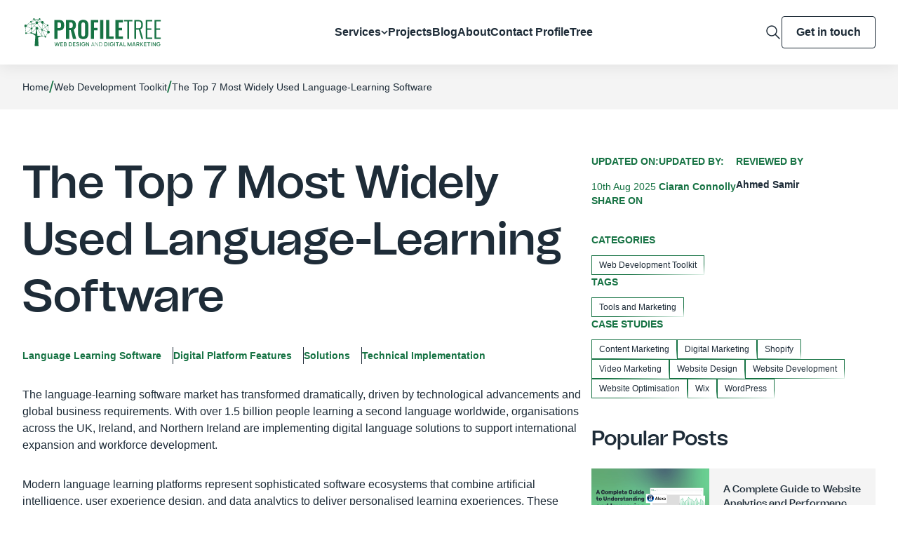

--- FILE ---
content_type: text/html; charset=UTF-8
request_url: https://profiletree.com/best-language-learning-software/
body_size: 33597
content:
<!doctype html><html lang="en-GB" prefix="og: https://ogp.me/ns#"><head><meta charset="UTF-8"><meta content="width=device-width,initial-scale=1" name="viewport"><link href="https://gmpg.org/xfn/11" rel="profile"><script>(function(w,d,s,l,i){w[l]=w[l]||[];w[l].push({'gtm.start':
	new Date().getTime(),event:'gtm.js'});var f=d.getElementsByTagName(s)[0],
	j=d.createElement(s),dl=l!='dataLayer'?'&l='+l:'';j.async=true;j.src=
	'https://www.googletagmanager.com/gtm.js?id='+i+dl;f.parentNode.insertBefore(j,f);
	})(window,document,'script','dataLayer','GTM-NBRVJDM');</script>
	
	<script id="cookieyes" type="text/javascript" src="https://cdn-cookieyes.com/client_data/afed8c1b775dc76174aee9d7/script.js"></script>



<title>The Top 7 Most Amazing Language-Learning Software</title><meta name="description" content="For those wanting to experience a a new culture or for people just wanting to enhance their language banks. Find the best language-learning software online."/><meta name="robots" content="follow, index, max-snippet:-1, max-video-preview:-1, max-image-preview:large"/><link rel="canonical" href="https://profiletree.com/best-language-learning-software/" /><meta property="og:locale" content="en_GB" /><meta property="og:type" content="article" /><meta property="og:title" content="The Top 7 Most Amazing Language-Learning Software" /><meta property="og:description" content="For those wanting to experience a a new culture or for people just wanting to enhance their language banks. Find the best language-learning software online." /><meta property="og:url" content="https://profiletree.com/best-language-learning-software/" /><meta property="og:site_name" content="ProfileTree Web Design and Digital Marketing" /><meta property="article:publisher" content="https://www.facebook.com/ProfileTree/" /><meta property="article:tag" content="Tools and Marketing" /><meta property="article:section" content="Web Development Toolkit" /><meta property="og:updated_time" content="2025-08-10T19:05:24+01:00" /><meta property="og:image" content="https://profiletree.com/wp-admin/admin-ajax.php?action=rank_math_overlay_thumb&id=165035&type=play|play&hash=50ab9b411083212a6acc8f017f99ec75" /><meta property="og:image:secure_url" content="https://profiletree.com/wp-admin/admin-ajax.php?action=rank_math_overlay_thumb&id=165035&type=play|play&hash=50ab9b411083212a6acc8f017f99ec75" /><meta property="og:image:width" content="640" /><meta property="og:image:height" content="427" /><meta property="og:image:alt" content="Language-Learning Software" /><meta property="og:image:type" content="image/webp" /><meta property="og:video" content="https://www.youtube.com/embed/fXjiJmjC3Do" /><meta property="og:video" content="https://www.youtube.com/embed/JNz1lzVIz8E" /><meta property="video:duration" content="411" /><meta name="twitter:card" content="summary" /><meta name="twitter:title" content="The Top 7 Most Amazing Language-Learning Software" /><meta name="twitter:description" content="For those wanting to experience a a new culture or for people just wanting to enhance their language banks. Find the best language-learning software online." /><meta name="twitter:site" content="@ProfileTree" /><meta name="twitter:creator" content="@ciaranconnolly" /><meta name="twitter:image" content="https://profiletree.com/wp-admin/admin-ajax.php?action=rank_math_overlay_thumb&id=165035&type=play|play&hash=50ab9b411083212a6acc8f017f99ec75" /><meta name="twitter:label1" content="Written by" /><meta name="twitter:data1" content="Ciaran Connolly" /><meta name="twitter:label2" content="Time to read" /><meta name="twitter:data2" content="12 minutes" />
<script type="application/ld+json" class="rank-math-schema-pro">{"@context":"https://schema.org","@graph":[[{"@context":"https://schema.org","@type":"SiteNavigationElement","@id":"#rank-math-toc","name":"Language Learning Software ","url":"https://profiletree.com/best-language-learning-software/#what-is-language-learning-software"},{"@context":"https://schema.org","@type":"SiteNavigationElement","@id":"#rank-math-toc","name":"Digital Platform Features ","url":"https://profiletree.com/best-language-learning-software/#digital-platform-features-and-user-experience-design"},{"@context":"https://schema.org","@type":"SiteNavigationElement","@id":"#rank-math-toc","name":"Solutions","url":"https://profiletree.com/best-language-learning-software/#business-integration-solutions"},{"@context":"https://schema.org","@type":"SiteNavigationElement","@id":"#rank-math-toc","name":"Technical Implementation ","url":"https://profiletree.com/best-language-learning-software/#technical-implementation-and-website-development"}],{"@type":"Place","@id":"https://profiletree.com/#place","geo":{"@type":"GeoCoordinates","latitude":"54.6076204","longitude":"-5.9366914"},"hasMap":"https://www.google.com/maps/search/?api=1&amp;query=54.6076204,-5.9366914","address":{"@type":"PostalAddress","streetAddress":"McSweeney Centre, 31 Henry Place","addressLocality":"Belfast","addressRegion":"Antrim","postalCode":"BT15 2AY","addressCountry":"United Kingdom"}},{"@type":["LocalBusiness","Organization"],"@id":"https://profiletree.com/#organization","name":"ProfileTree Web Design and Digital Marketing","url":"https://profiletree.com/","sameAs":["https://www.facebook.com/ProfileTree/","https://twitter.com/ProfileTree","https://www.instagram.com/profiletree/","https://www.linkedin.com/company/profiletree/","https://www.youtube.com/user/ProfileTree","https://maps.app.goo.gl/hJo9g2ifF1cX9uXU9","https://www.yelp.com/biz/profiletree-belfast-3","https://www.trustpilot.com/review/www.profiletree.com","https://www.pinterest.co.uk/profiletree/","https://find-and-update.company-information.service.gov.uk/company/NI665548","https://www.wix.com/marketplace/wix-partner/profiletree","https://www.communityni.org/organisation/profiletree-web-design-and-digital-marketing-ltd","https://www.cloudways.com/en/agency-partner/profiletree"],"email":"hello@profiletree.com","address":{"@type":"PostalAddress","streetAddress":"McSweeney Centre, 31 Henry Place","addressLocality":"Belfast","addressRegion":"Antrim","postalCode":"BT15 2AY","addressCountry":"United Kingdom"},"logo":{"@type":"ImageObject","@id":"https://profiletree.com/#logo","url":"https://profiletree.com/wp-content/uploads/2025/07/svgexport-1-35.png","contentUrl":"https://profiletree.com/wp-content/uploads/2025/07/svgexport-1-35.png","caption":"ProfileTree Web Design and Digital Marketing","inLanguage":"en-GB","width":"200","height":"41"},"priceRange":"$$","openingHours":["Monday,Tuesday,Wednesday,Thursday,Friday 09:00-17:00","Saturday,Sunday Closed"],"location":{"@id":"https://profiletree.com/#place"},"image":{"@id":"https://profiletree.com/#logo"},"telephone":"+442895680364"},{"@type":"WebSite","@id":"https://profiletree.com/#website","url":"https://profiletree.com","name":"ProfileTree Web Design and Digital Marketing","alternateName":"ProfileTree","publisher":{"@id":"https://profiletree.com/#organization"},"inLanguage":"en-GB"},{"@type":"ImageObject","@id":"https://profiletree.com/wp-content/uploads/2025/08/The-Top-7-Most-Widely-Used-Language-Learning-Software-scaled.webp","url":"https://profiletree.com/wp-content/uploads/2025/08/The-Top-7-Most-Widely-Used-Language-Learning-Software-scaled.webp","width":"2560","height":"1707","caption":"Language-Learning Software","inLanguage":"en-GB"},{"@type":"BreadcrumbList","@id":"https://profiletree.com/best-language-learning-software/#breadcrumb","itemListElement":[{"@type":"ListItem","position":"1","item":{"@id":"https://profiletree.com/","name":"Home"}},{"@type":"ListItem","position":"2","item":{"@id":"https://profiletree.com/category/tools-and-tech/","name":"Web Development Toolkit"}},{"@type":"ListItem","position":"3","item":{"@id":"https://profiletree.com/best-language-learning-software/","name":"The Top 7 Most Widely Used Language-Learning Software"}}]},{"@type":"WebPage","@id":"https://profiletree.com/best-language-learning-software/#webpage","url":"https://profiletree.com/best-language-learning-software/","name":"The Top 7 Most Amazing Language-Learning Software","datePublished":"2025-08-02T10:37:40+01:00","dateModified":"2025-08-10T19:05:24+01:00","isPartOf":{"@id":"https://profiletree.com/#website"},"primaryImageOfPage":{"@id":"https://profiletree.com/wp-content/uploads/2025/08/The-Top-7-Most-Widely-Used-Language-Learning-Software-scaled.webp"},"inLanguage":"en-GB","breadcrumb":{"@id":"https://profiletree.com/best-language-learning-software/#breadcrumb"},"reviewedBy":{"@type":"Person","name":"Ahmed Samir","description":"Ahmed Samir is a seasoned content writer whose passion for storytelling and keen eye for detail infuse life into every piece he creates. With a background in literature and a penchant for research, Ahmed seamlessly weaves together words that captivate and engage audiences across diverse platforms. He is passionate about crafting informative articles and persuasive copy tailored to meet the unique needs of his clients.","url":"https://profiletree.com/best-language-learning-software/"}},{"@type":"VideoObject","name":"The Top 7 Most Amazing Language-Learning Software","description":"Enjoy the videos and music that you love, upload original content and share it all with friends, family and the world on YouTube.","uploadDate":"2025-08-02T10:37:40+01:00","thumbnailUrl":"https://profiletree.com/wp-content/uploads/2025/08/The-Top-7-Most-Widely-Used-Language-Learning-Software-scaled.webp","embedUrl":"https://www.youtube.com/embed/fXjiJmjC3Do","isFamilyFriendly":"True","subjectOf":[{"@type":"FAQPage","mainEntity":[{"@type":"Question","url":"https://profiletree.com/best-language-learning-software/#faq-question-1722978284048","name":"Which is the best language learning software for businesses?","acceptedAnswer":{"@type":"Answer","text":"Enterprise solutions like Rosetta Stone Business and Babbel for Business offer comprehensive features, including progress tracking, administrative dashboards, and bulk user management. The best choice depends on specific requirements, including target languages, user numbers, and integration needs."}},{"@type":"Question","url":"https://profiletree.com/best-language-learning-software/#faq-question-1722978290044","name":"How do free language learning apps compare to paid platforms?","acceptedAnswer":{"@type":"Answer","text":"Free platforms like Duolingo provide excellent basic vocabulary and grammar instruction but lack advanced features such as detailed progress analytics, offline access, and comprehensive customer support. Paid platforms typically offer more structured curricula and professional support services."}},{"@type":"Question","url":"https://profiletree.com/best-language-learning-software/#faq-question-1722978296233","name":"What makes language learning software effective for rapid skill development?","acceptedAnswer":{"@type":"Answer","text":"The most effective platforms combine multiple learning modalities, personalised content delivery, regular assessment, and immediate feedback. Speech recognition technology and conversation practice opportunities significantly accelerate speaking skill development."}},{"@type":"Question","url":"https://profiletree.com/best-language-learning-software/#faq-question-1722978312556","name":"How can businesses measure ROI from language learning software investments?","acceptedAnswer":{"@type":"Answer","text":"Key metrics include user engagement rates, skill progression measurements, completion rates, and business impact indicators such as improved international communication, expanded market opportunities, and reduced translation costs."}}]}],"@id":"https://profiletree.com/best-language-learning-software/#schema-6727621","isPartOf":{"@id":"https://profiletree.com/best-language-learning-software/#webpage"},"publisher":{"@id":"https://profiletree.com/#organization"},"inLanguage":"en-GB","mainEntityOfPage":{"@id":"https://profiletree.com/best-language-learning-software/#webpage"}},{"@type":"VideoObject","name":"@RosettaStone Review | Best Language Learning Apps Reviews","description":"\u2705 Full review with up-to-date info and the latest deals: https://bestreviews.net/rosetta-stone-reviews/\u27a1\ufe0f Get Rosetta Stone: https://bestreviews.net/goto/ros...","uploadDate":"2024-02-13T08:07:51-08:00","thumbnailUrl":"https://profiletree.com/wp-content/uploads/2025/08/rosettastone-review-best-languag.jpg","embedUrl":"https://www.youtube.com/embed/JNz1lzVIz8E","duration":"PT6M51S","width":"1280","height":"720","isFamilyFriendly":"True","@id":"https://profiletree.com/best-language-learning-software/#schema-8297583","isPartOf":{"@id":"https://profiletree.com/best-language-learning-software/#webpage"},"publisher":{"@id":"https://profiletree.com/#organization"},"inLanguage":"en-GB"}]}</script>


<link rel='dns-prefetch' href='//cdn.jsdelivr.net' /><link rel="alternate" type="application/rss+xml" title="ProfileTree &raquo; Feed" href="https://profiletree.com/feed/" /><link rel="alternate" type="application/rss+xml" title="ProfileTree &raquo; Comments Feed" href="https://profiletree.com/comments/feed/" /><link rel="alternate" type="application/rss+xml" title="ProfileTree &raquo; The Top 7 Most Widely Used Language-Learning Software Comments Feed" href="https://profiletree.com/best-language-learning-software/feed/" /><link rel="alternate" title="oEmbed (JSON)" type="application/json+oembed" href="https://profiletree.com/wp-json/oembed/1.0/embed?url=https%3A%2F%2Fprofiletree.com%2Fbest-language-learning-software%2F" /><link rel="alternate" title="oEmbed (XML)" type="text/xml+oembed" href="https://profiletree.com/wp-json/oembed/1.0/embed?url=https%3A%2F%2Fprofiletree.com%2Fbest-language-learning-software%2F&#038;format=xml" />
<style id='wp-img-auto-sizes-contain-inline-css'>
img:is([sizes=auto i],[sizes^="auto," i]){contain-intrinsic-size:3000px 1500px}
/*# sourceURL=wp-img-auto-sizes-contain-inline-css */
</style>
<style id='wp-emoji-styles-inline-css'>

	img.wp-smiley, img.emoji {
		display: inline !important;
		border: none !important;
		box-shadow: none !important;
		height: 1em !important;
		width: 1em !important;
		margin: 0 0.07em !important;
		vertical-align: -0.1em !important;
		background: none !important;
		padding: 0 !important;
	}
/*# sourceURL=wp-emoji-styles-inline-css */
</style>
<style id='wp-block-library-inline-css'>
:root{--wp-block-synced-color:#7a00df;--wp-block-synced-color--rgb:122,0,223;--wp-bound-block-color:var(--wp-block-synced-color);--wp-editor-canvas-background:#ddd;--wp-admin-theme-color:#007cba;--wp-admin-theme-color--rgb:0,124,186;--wp-admin-theme-color-darker-10:#006ba1;--wp-admin-theme-color-darker-10--rgb:0,107,160.5;--wp-admin-theme-color-darker-20:#005a87;--wp-admin-theme-color-darker-20--rgb:0,90,135;--wp-admin-border-width-focus:2px}@media (min-resolution:192dpi){:root{--wp-admin-border-width-focus:1.5px}}.wp-element-button{cursor:pointer}:root .has-very-light-gray-background-color{background-color:#eee}:root .has-very-dark-gray-background-color{background-color:#313131}:root .has-very-light-gray-color{color:#eee}:root .has-very-dark-gray-color{color:#313131}:root .has-vivid-green-cyan-to-vivid-cyan-blue-gradient-background{background:linear-gradient(135deg,#00d084,#0693e3)}:root .has-purple-crush-gradient-background{background:linear-gradient(135deg,#34e2e4,#4721fb 50%,#ab1dfe)}:root .has-hazy-dawn-gradient-background{background:linear-gradient(135deg,#faaca8,#dad0ec)}:root .has-subdued-olive-gradient-background{background:linear-gradient(135deg,#fafae1,#67a671)}:root .has-atomic-cream-gradient-background{background:linear-gradient(135deg,#fdd79a,#004a59)}:root .has-nightshade-gradient-background{background:linear-gradient(135deg,#330968,#31cdcf)}:root .has-midnight-gradient-background{background:linear-gradient(135deg,#020381,#2874fc)}:root{--wp--preset--font-size--normal:16px;--wp--preset--font-size--huge:42px}.has-regular-font-size{font-size:1em}.has-larger-font-size{font-size:2.625em}.has-normal-font-size{font-size:var(--wp--preset--font-size--normal)}.has-huge-font-size{font-size:var(--wp--preset--font-size--huge)}.has-text-align-center{text-align:center}.has-text-align-left{text-align:left}.has-text-align-right{text-align:right}.has-fit-text{white-space:nowrap!important}#end-resizable-editor-section{display:none}.aligncenter{clear:both}.items-justified-left{justify-content:flex-start}.items-justified-center{justify-content:center}.items-justified-right{justify-content:flex-end}.items-justified-space-between{justify-content:space-between}.screen-reader-text{border:0;clip-path:inset(50%);height:1px;margin:-1px;overflow:hidden;padding:0;position:absolute;width:1px;word-wrap:normal!important}.screen-reader-text:focus{background-color:#ddd;clip-path:none;color:#444;display:block;font-size:1em;height:auto;left:5px;line-height:normal;padding:15px 23px 14px;text-decoration:none;top:5px;width:auto;z-index:100000}html :where(.has-border-color){border-style:solid}html :where([style*=border-top-color]){border-top-style:solid}html :where([style*=border-right-color]){border-right-style:solid}html :where([style*=border-bottom-color]){border-bottom-style:solid}html :where([style*=border-left-color]){border-left-style:solid}html :where([style*=border-width]){border-style:solid}html :where([style*=border-top-width]){border-top-style:solid}html :where([style*=border-right-width]){border-right-style:solid}html :where([style*=border-bottom-width]){border-bottom-style:solid}html :where([style*=border-left-width]){border-left-style:solid}html :where(img[class*=wp-image-]){height:auto;max-width:100%}:where(figure){margin:0 0 1em}html :where(.is-position-sticky){--wp-admin--admin-bar--position-offset:var(--wp-admin--admin-bar--height,0px)}@media screen and (max-width:600px){html :where(.is-position-sticky){--wp-admin--admin-bar--position-offset:0px}}

/*# sourceURL=wp-block-library-inline-css */
</style><style id='wp-block-heading-inline-css'>
h1:where(.wp-block-heading).has-background,h2:where(.wp-block-heading).has-background,h3:where(.wp-block-heading).has-background,h4:where(.wp-block-heading).has-background,h5:where(.wp-block-heading).has-background,h6:where(.wp-block-heading).has-background{padding:1.25em 2.375em}h1.has-text-align-left[style*=writing-mode]:where([style*=vertical-lr]),h1.has-text-align-right[style*=writing-mode]:where([style*=vertical-rl]),h2.has-text-align-left[style*=writing-mode]:where([style*=vertical-lr]),h2.has-text-align-right[style*=writing-mode]:where([style*=vertical-rl]),h3.has-text-align-left[style*=writing-mode]:where([style*=vertical-lr]),h3.has-text-align-right[style*=writing-mode]:where([style*=vertical-rl]),h4.has-text-align-left[style*=writing-mode]:where([style*=vertical-lr]),h4.has-text-align-right[style*=writing-mode]:where([style*=vertical-rl]),h5.has-text-align-left[style*=writing-mode]:where([style*=vertical-lr]),h5.has-text-align-right[style*=writing-mode]:where([style*=vertical-rl]),h6.has-text-align-left[style*=writing-mode]:where([style*=vertical-lr]),h6.has-text-align-right[style*=writing-mode]:where([style*=vertical-rl]){rotate:180deg}
/*# sourceURL=https://profiletree.com/wp-includes/blocks/heading/style.min.css */
</style>
<style id='wp-block-image-inline-css'>
.wp-block-image>a,.wp-block-image>figure>a{display:inline-block}.wp-block-image img{box-sizing:border-box;height:auto;max-width:100%;vertical-align:bottom}@media not (prefers-reduced-motion){.wp-block-image img.hide{visibility:hidden}.wp-block-image img.show{animation:show-content-image .4s}}.wp-block-image[style*=border-radius] img,.wp-block-image[style*=border-radius]>a{border-radius:inherit}.wp-block-image.has-custom-border img{box-sizing:border-box}.wp-block-image.aligncenter{text-align:center}.wp-block-image.alignfull>a,.wp-block-image.alignwide>a{width:100%}.wp-block-image.alignfull img,.wp-block-image.alignwide img{height:auto;width:100%}.wp-block-image .aligncenter,.wp-block-image .alignleft,.wp-block-image .alignright,.wp-block-image.aligncenter,.wp-block-image.alignleft,.wp-block-image.alignright{display:table}.wp-block-image .aligncenter>figcaption,.wp-block-image .alignleft>figcaption,.wp-block-image .alignright>figcaption,.wp-block-image.aligncenter>figcaption,.wp-block-image.alignleft>figcaption,.wp-block-image.alignright>figcaption{caption-side:bottom;display:table-caption}.wp-block-image .alignleft{float:left;margin:.5em 1em .5em 0}.wp-block-image .alignright{float:right;margin:.5em 0 .5em 1em}.wp-block-image .aligncenter{margin-left:auto;margin-right:auto}.wp-block-image :where(figcaption){margin-bottom:1em;margin-top:.5em}.wp-block-image.is-style-circle-mask img{border-radius:9999px}@supports ((-webkit-mask-image:none) or (mask-image:none)) or (-webkit-mask-image:none){.wp-block-image.is-style-circle-mask img{border-radius:0;-webkit-mask-image:url('data:image/svg+xml;utf8,<svg viewBox="0 0 100 100" xmlns="http://www.w3.org/2000/svg"><circle cx="50" cy="50" r="50"/></svg>');mask-image:url('data:image/svg+xml;utf8,<svg viewBox="0 0 100 100" xmlns="http://www.w3.org/2000/svg"><circle cx="50" cy="50" r="50"/></svg>');mask-mode:alpha;-webkit-mask-position:center;mask-position:center;-webkit-mask-repeat:no-repeat;mask-repeat:no-repeat;-webkit-mask-size:contain;mask-size:contain}}:root :where(.wp-block-image.is-style-rounded img,.wp-block-image .is-style-rounded img){border-radius:9999px}.wp-block-image figure{margin:0}.wp-lightbox-container{display:flex;flex-direction:column;position:relative}.wp-lightbox-container img{cursor:zoom-in}.wp-lightbox-container img:hover+button{opacity:1}.wp-lightbox-container button{align-items:center;backdrop-filter:blur(16px) saturate(180%);background-color:#5a5a5a40;border:none;border-radius:4px;cursor:zoom-in;display:flex;height:20px;justify-content:center;opacity:0;padding:0;position:absolute;right:16px;text-align:center;top:16px;width:20px;z-index:100}@media not (prefers-reduced-motion){.wp-lightbox-container button{transition:opacity .2s ease}}.wp-lightbox-container button:focus-visible{outline:3px auto #5a5a5a40;outline:3px auto -webkit-focus-ring-color;outline-offset:3px}.wp-lightbox-container button:hover{cursor:pointer;opacity:1}.wp-lightbox-container button:focus{opacity:1}.wp-lightbox-container button:focus,.wp-lightbox-container button:hover,.wp-lightbox-container button:not(:hover):not(:active):not(.has-background){background-color:#5a5a5a40;border:none}.wp-lightbox-overlay{box-sizing:border-box;cursor:zoom-out;height:100vh;left:0;overflow:hidden;position:fixed;top:0;visibility:hidden;width:100%;z-index:100000}.wp-lightbox-overlay .close-button{align-items:center;cursor:pointer;display:flex;justify-content:center;min-height:40px;min-width:40px;padding:0;position:absolute;right:calc(env(safe-area-inset-right) + 16px);top:calc(env(safe-area-inset-top) + 16px);z-index:5000000}.wp-lightbox-overlay .close-button:focus,.wp-lightbox-overlay .close-button:hover,.wp-lightbox-overlay .close-button:not(:hover):not(:active):not(.has-background){background:none;border:none}.wp-lightbox-overlay .lightbox-image-container{height:var(--wp--lightbox-container-height);left:50%;overflow:hidden;position:absolute;top:50%;transform:translate(-50%,-50%);transform-origin:top left;width:var(--wp--lightbox-container-width);z-index:9999999999}.wp-lightbox-overlay .wp-block-image{align-items:center;box-sizing:border-box;display:flex;height:100%;justify-content:center;margin:0;position:relative;transform-origin:0 0;width:100%;z-index:3000000}.wp-lightbox-overlay .wp-block-image img{height:var(--wp--lightbox-image-height);min-height:var(--wp--lightbox-image-height);min-width:var(--wp--lightbox-image-width);width:var(--wp--lightbox-image-width)}.wp-lightbox-overlay .wp-block-image figcaption{display:none}.wp-lightbox-overlay button{background:none;border:none}.wp-lightbox-overlay .scrim{background-color:#fff;height:100%;opacity:.9;position:absolute;width:100%;z-index:2000000}.wp-lightbox-overlay.active{visibility:visible}@media not (prefers-reduced-motion){.wp-lightbox-overlay.active{animation:turn-on-visibility .25s both}.wp-lightbox-overlay.active img{animation:turn-on-visibility .35s both}.wp-lightbox-overlay.show-closing-animation:not(.active){animation:turn-off-visibility .35s both}.wp-lightbox-overlay.show-closing-animation:not(.active) img{animation:turn-off-visibility .25s both}.wp-lightbox-overlay.zoom.active{animation:none;opacity:1;visibility:visible}.wp-lightbox-overlay.zoom.active .lightbox-image-container{animation:lightbox-zoom-in .4s}.wp-lightbox-overlay.zoom.active .lightbox-image-container img{animation:none}.wp-lightbox-overlay.zoom.active .scrim{animation:turn-on-visibility .4s forwards}.wp-lightbox-overlay.zoom.show-closing-animation:not(.active){animation:none}.wp-lightbox-overlay.zoom.show-closing-animation:not(.active) .lightbox-image-container{animation:lightbox-zoom-out .4s}.wp-lightbox-overlay.zoom.show-closing-animation:not(.active) .lightbox-image-container img{animation:none}.wp-lightbox-overlay.zoom.show-closing-animation:not(.active) .scrim{animation:turn-off-visibility .4s forwards}}@keyframes show-content-image{0%{visibility:hidden}99%{visibility:hidden}to{visibility:visible}}@keyframes turn-on-visibility{0%{opacity:0}to{opacity:1}}@keyframes turn-off-visibility{0%{opacity:1;visibility:visible}99%{opacity:0;visibility:visible}to{opacity:0;visibility:hidden}}@keyframes lightbox-zoom-in{0%{transform:translate(calc((-100vw + var(--wp--lightbox-scrollbar-width))/2 + var(--wp--lightbox-initial-left-position)),calc(-50vh + var(--wp--lightbox-initial-top-position))) scale(var(--wp--lightbox-scale))}to{transform:translate(-50%,-50%) scale(1)}}@keyframes lightbox-zoom-out{0%{transform:translate(-50%,-50%) scale(1);visibility:visible}99%{visibility:visible}to{transform:translate(calc((-100vw + var(--wp--lightbox-scrollbar-width))/2 + var(--wp--lightbox-initial-left-position)),calc(-50vh + var(--wp--lightbox-initial-top-position))) scale(var(--wp--lightbox-scale));visibility:hidden}}
/*# sourceURL=https://profiletree.com/wp-includes/blocks/image/style.min.css */
</style>
<style id='wp-block-list-inline-css'>
ol,ul{box-sizing:border-box}:root :where(.wp-block-list.has-background){padding:1.25em 2.375em}
/*# sourceURL=https://profiletree.com/wp-includes/blocks/list/style.min.css */
</style>
<style id='wp-block-embed-inline-css'>
.wp-block-embed.alignleft,.wp-block-embed.alignright,.wp-block[data-align=left]>[data-type="core/embed"],.wp-block[data-align=right]>[data-type="core/embed"]{max-width:360px;width:100%}.wp-block-embed.alignleft .wp-block-embed__wrapper,.wp-block-embed.alignright .wp-block-embed__wrapper,.wp-block[data-align=left]>[data-type="core/embed"] .wp-block-embed__wrapper,.wp-block[data-align=right]>[data-type="core/embed"] .wp-block-embed__wrapper{min-width:280px}.wp-block-cover .wp-block-embed{min-height:240px;min-width:320px}.wp-block-embed{overflow-wrap:break-word}.wp-block-embed :where(figcaption){margin-bottom:1em;margin-top:.5em}.wp-block-embed iframe{max-width:100%}.wp-block-embed__wrapper{position:relative}.wp-embed-responsive .wp-has-aspect-ratio .wp-block-embed__wrapper:before{content:"";display:block;padding-top:50%}.wp-embed-responsive .wp-has-aspect-ratio iframe{bottom:0;height:100%;left:0;position:absolute;right:0;top:0;width:100%}.wp-embed-responsive .wp-embed-aspect-21-9 .wp-block-embed__wrapper:before{padding-top:42.85%}.wp-embed-responsive .wp-embed-aspect-18-9 .wp-block-embed__wrapper:before{padding-top:50%}.wp-embed-responsive .wp-embed-aspect-16-9 .wp-block-embed__wrapper:before{padding-top:56.25%}.wp-embed-responsive .wp-embed-aspect-4-3 .wp-block-embed__wrapper:before{padding-top:75%}.wp-embed-responsive .wp-embed-aspect-1-1 .wp-block-embed__wrapper:before{padding-top:100%}.wp-embed-responsive .wp-embed-aspect-9-16 .wp-block-embed__wrapper:before{padding-top:177.77%}.wp-embed-responsive .wp-embed-aspect-1-2 .wp-block-embed__wrapper:before{padding-top:200%}
/*# sourceURL=https://profiletree.com/wp-includes/blocks/embed/style.min.css */
</style>
<style id='wp-block-paragraph-inline-css'>
.is-small-text{font-size:.875em}.is-regular-text{font-size:1em}.is-large-text{font-size:2.25em}.is-larger-text{font-size:3em}.has-drop-cap:not(:focus):first-letter{float:left;font-size:8.4em;font-style:normal;font-weight:100;line-height:.68;margin:.05em .1em 0 0;text-transform:uppercase}body.rtl .has-drop-cap:not(:focus):first-letter{float:none;margin-left:.1em}p.has-drop-cap.has-background{overflow:hidden}:root :where(p.has-background){padding:1.25em 2.375em}:where(p.has-text-color:not(.has-link-color)) a{color:inherit}p.has-text-align-left[style*="writing-mode:vertical-lr"],p.has-text-align-right[style*="writing-mode:vertical-rl"]{rotate:180deg}
/*# sourceURL=https://profiletree.com/wp-includes/blocks/paragraph/style.min.css */
</style>
<style id='wp-block-quote-inline-css'>
.wp-block-quote{box-sizing:border-box;overflow-wrap:break-word}.wp-block-quote.is-large:where(:not(.is-style-plain)),.wp-block-quote.is-style-large:where(:not(.is-style-plain)){margin-bottom:1em;padding:0 1em}.wp-block-quote.is-large:where(:not(.is-style-plain)) p,.wp-block-quote.is-style-large:where(:not(.is-style-plain)) p{font-size:1.5em;font-style:italic;line-height:1.6}.wp-block-quote.is-large:where(:not(.is-style-plain)) cite,.wp-block-quote.is-large:where(:not(.is-style-plain)) footer,.wp-block-quote.is-style-large:where(:not(.is-style-plain)) cite,.wp-block-quote.is-style-large:where(:not(.is-style-plain)) footer{font-size:1.125em;text-align:right}.wp-block-quote>cite{display:block}
/*# sourceURL=https://profiletree.com/wp-includes/blocks/quote/style.min.css */
</style>

<style id='classic-theme-styles-inline-css'>
/*! This file is auto-generated */
.wp-block-button__link{color:#fff;background-color:#32373c;border-radius:9999px;box-shadow:none;text-decoration:none;padding:calc(.667em + 2px) calc(1.333em + 2px);font-size:1.125em}.wp-block-file__button{background:#32373c;color:#fff;text-decoration:none}
/*# sourceURL=/wp-includes/css/classic-themes.min.css */
</style>
<link rel='stylesheet' id='profiletree-css' href='https://profiletree.com/wp-content/themes/profiletree/style.css?ver=1.3.8' media='all' /><link rel='stylesheet' id='profiletree-theme-css' href='https://profiletree.com/wp-content/themes/profiletree/css/theme.css?ver=1.3.8' media='all' /><link rel='stylesheet' id='profiletree-custom-css' href='https://profiletree.com/wp-content/themes/profiletree/css/custom.css?ver=1.3.8' media='all' /><link rel='stylesheet' id='slick-css' href='https://profiletree.com/wp-content/themes/profiletree/css/slick.css?ver=1.3.8' media='all' />
<style id='rocket-lazyload-inline-css'>
.rll-youtube-player{position:relative;padding-bottom:56.23%;height:0;overflow:hidden;max-width:100%;}.rll-youtube-player:focus-within{outline: 2px solid currentColor;outline-offset: 5px;}.rll-youtube-player iframe{position:absolute;top:0;left:0;width:100%;height:100%;z-index:100;background:0 0}.rll-youtube-player img{bottom:0;display:block;left:0;margin:auto;max-width:100%;width:100%;position:absolute;right:0;top:0;border:none;height:auto;-webkit-transition:.4s all;-moz-transition:.4s all;transition:.4s all}.rll-youtube-player img:hover{-webkit-filter:brightness(75%)}.rll-youtube-player .play{height:100%;width:100%;left:0;top:0;position:absolute;background:url(https://profiletree.com/wp-content/plugins/wp-rocket/assets/img/youtube.png) no-repeat center;background-color: transparent !important;cursor:pointer;border:none;}
/*# sourceURL=rocket-lazyload-inline-css */
</style>
<script src="https://profiletree.com/wp-includes/js/jquery/jquery.min.js?ver=3.7.1" id="jquery-core-js"></script>
<script src="https://profiletree.com/wp-includes/js/jquery/jquery-migrate.min.js?ver=3.4.1" id="jquery-migrate-js"></script>
<script src="https://profiletree.com/wp-content/themes/profiletree/js/slick.min.js" id="slick-js"></script>
<script defer src="https://cdn.jsdelivr.net/npm/alpinejs@3.x.x/dist/cdn.min.js" id="alpine-js"></script>
<link rel="https://api.w.org/" href="https://profiletree.com/wp-json/" /><link rel="alternate" title="JSON" type="application/json" href="https://profiletree.com/wp-json/wp/v2/posts/52326" /><meta name="generator" content="WordPress 6.9" /><link rel='shortlink' href='https://profiletree.com/?p=52326' /><link rel="pingback" href="https://profiletree.com/xmlrpc.php">	<style>
		:root {
			--clr-primary: #177344;
			--clr-dark: #ffffff;
			--clr-dark-500: #f4f4f4;
			--clr-text: #1E2C38;
		}
	</style>
	<link rel="icon" href="https://profiletree.com/wp-content/uploads/2024/02/cropped-ProfileTree-Favicon-32x32.png" sizes="32x32" /><link rel="icon" href="https://profiletree.com/wp-content/uploads/2024/02/cropped-ProfileTree-Favicon-192x192.png" sizes="192x192" /><link rel="apple-touch-icon" href="https://profiletree.com/wp-content/uploads/2024/02/cropped-ProfileTree-Favicon-180x180.png" /><meta name="msapplication-TileImage" content="https://profiletree.com/wp-content/uploads/2024/02/cropped-ProfileTree-Favicon-270x270.png" /><noscript><style id="rocket-lazyload-nojs-css">.rll-youtube-player, [data-lazy-src]{display:none !important;}</style></noscript><link rel='stylesheet' id='rank-math-toc-block-css' href='https://profiletree.com/wp-content/plugins/seo-by-rank-math/includes/modules/schema/blocks/toc/assets/css/toc_list_style.css?ver=1.0.261' media='all' />
</head><body class="wp-singular post-template-default single single-post postid-52326 single-format-standard wp-custom-logo wp-theme-profiletree overflow-x-hidden"><div class="main-content max-w-full w-full"id="page"><a class="sr-only"href="#primary">Skip to content</a><div id="mega-menu-mobile-container" x-data="{ open: false }"><div
		id="mega-menu-mobile"
		class="w-full bg-dark-color-500 py-10 md:py-16 absolute md:fixed shadow-lg z-20 top-[92px]"
		x-show="open"
		x-on:menu-open.window="open = ! open"
		x-cloak
	><div class="container"><div class="clone | border-b border-neutral-200 mb-6 xl:hidden"></div><div class="grid sm:grid-cols-2 md:grid-flow-col md:auto-cols-fr items-start gap-10"><div class="grid gap-6"><div><a href="/marketing-agency-services/web-design-development-services/" class="text-primary-color text-sm font-extrabold uppercase" target="" title="Learn about our Website Services">Website Services</a></div><ul class="grid gap-2 text-base sm:text-lg lg:text-xl"><li><a href="/services/website-design/" class="hover:text-primary-color" target="" title="Learn about our Web Design Agency">Web Design Agency</a></li><li><a href="/services/website-development/" class="hover:text-primary-color" target="" title="Learn about our Web Development">Web Development</a></li><li><a href="/services/website-hosting-management/" class="hover:text-primary-color" target="" title="Learn about our Website Hosting">Website Hosting</a></li></ul></div><div class="grid gap-6"><div><a href="/marketing-agency-services/digital-marketing-services/" class="text-primary-color text-sm font-extrabold uppercase" target="" title="Learn about our DIGITAL MARKETING SERVICES">DIGITAL MARKETING SERVICES</a></div><ul class="grid gap-2 text-base sm:text-lg lg:text-xl"><li><a href="/services/digital-strategy/" class="hover:text-primary-color" target="" title="Learn about our Digital Marketing Strategy">Digital Marketing Strategy</a></li><li><a href="/services/social-media-marketing/" class="hover:text-primary-color" target="" title="Learn about our Social Media Marketing">Social Media Marketing</a></li><li><a href="/services/digital-training/" class="hover:text-primary-color" target="" title="Learn about our Digital Marketing Training">Digital Marketing Training</a></li></ul></div><div class="grid gap-6"><div><a href="/marketing-agency-services/content-marketing-services/" class="text-primary-color text-sm font-extrabold uppercase" target="" title="Learn about our CONTENT MARKETING SERVICES">CONTENT MARKETING SERVICES</a></div><ul class="grid gap-2 text-base sm:text-lg lg:text-xl"><li><a href="/services/video-marketing/" class="hover:text-primary-color" target="" title="Learn about our Video Production">Video Production</a></li><li><a href="/services/content-marketing/" class="hover:text-primary-color" target="" title="Learn about our Content Marketing">Content Marketing</a></li><li><a href="/services/search-engine-optimisation/" class="hover:text-primary-color" target="" title="Learn about our SEO Agency">SEO Agency</a></li></ul></div><div class="grid gap-6"><div><a href="/marketing-agency-services/ai-transformation/" class="text-primary-color text-sm font-extrabold uppercase" target="" title="Learn about our AI Transformation">AI Transformation</a></div><ul class="grid gap-2 text-base sm:text-lg lg:text-xl"><li><a href="/services/ai-chatbots/" class="hover:text-primary-color" target="" title="Learn about our AI Powered Chatbots">AI Powered Chatbots</a></li><li><a href="/services/ai-enhancing-marketing/" class="hover:text-primary-color" target="" title="Learn about our AI Enhanced Marketing">AI Enhanced Marketing</a></li><li><a href="/marketing-agency-services/ai-training/" class="hover:text-primary-color" target="" title="Learn about our AI Business Training">AI Business Training</a></li></ul></div></div></div></div></div><div
	id="mega-menu-container"
	class="w-full bg-dark-color-500 py-10 md:py-16 absolute md:fixed shadow-lg z-40 hidden top-[92px]"
><div class="container"><div class="clone | border-b border-neutral-200 mb-6 xl:hidden"></div><div class="grid sm:grid-cols-2 md:grid-flow-col md:auto-cols-fr items-start gap-10"><div class="grid gap-6"><div><a href="/marketing-agency-services/web-design-development-services/" class="text-primary-color text-sm font-extrabold uppercase" target="" title="Learn about our Website Services">Website Services</a></div><ul class="grid gap-2 text-base sm:text-lg lg:text-xl"><li><a href="/services/website-design/" class="hover:text-primary-color" target="" title="Learn about our Web Design Agency">Web Design Agency</a></li><li><a href="/services/website-development/" class="hover:text-primary-color" target="" title="Learn about our Web Development">Web Development</a></li><li><a href="/services/website-hosting-management/" class="hover:text-primary-color" target="" title="Learn about our Website Hosting">Website Hosting</a></li></ul></div><div class="grid gap-6"><div><a href="/marketing-agency-services/digital-marketing-services/" class="text-primary-color text-sm font-extrabold uppercase" target="" title="Learn about our DIGITAL MARKETING SERVICES">DIGITAL MARKETING SERVICES</a></div><ul class="grid gap-2 text-base sm:text-lg lg:text-xl"><li><a href="/services/digital-strategy/" class="hover:text-primary-color" target="" title="Learn about our Digital Marketing Strategy">Digital Marketing Strategy</a></li><li><a href="/services/social-media-marketing/" class="hover:text-primary-color" target="" title="Learn about our Social Media Marketing">Social Media Marketing</a></li><li><a href="/services/digital-training/" class="hover:text-primary-color" target="" title="Learn about our Digital Marketing Training">Digital Marketing Training</a></li></ul></div><div class="grid gap-6"><div><a href="/marketing-agency-services/content-marketing-services/" class="text-primary-color text-sm font-extrabold uppercase" target="" title="Learn about our CONTENT MARKETING SERVICES">CONTENT MARKETING SERVICES</a></div><ul class="grid gap-2 text-base sm:text-lg lg:text-xl"><li><a href="/services/video-marketing/" class="hover:text-primary-color" target="" title="Learn about our Video Production">Video Production</a></li><li><a href="/services/content-marketing/" class="hover:text-primary-color" target="" title="Learn about our Content Marketing">Content Marketing</a></li><li><a href="/services/search-engine-optimisation/" class="hover:text-primary-color" target="" title="Learn about our SEO Agency">SEO Agency</a></li></ul></div><div class="grid gap-6"><div><a href="/marketing-agency-services/ai-transformation/" class="text-primary-color text-sm font-extrabold uppercase" target="" title="Learn about our AI Transformation">AI Transformation</a></div><ul class="grid gap-2 text-base sm:text-lg lg:text-xl"><li><a href="/services/ai-chatbots/" class="hover:text-primary-color" target="" title="Learn about our AI Powered Chatbots">AI Powered Chatbots</a></li><li><a href="/services/ai-enhancing-marketing/" class="hover:text-primary-color" target="" title="Learn about our AI Enhanced Marketing">AI Enhanced Marketing</a></li><li><a href="/marketing-agency-services/ai-training/" class="hover:text-primary-color" target="" title="Learn about our AI Business Training">AI Business Training</a></li></ul></div></div></div></div><header id="site-header" class="site-header | w-full shadow-header relative z-10"><div x-data="{ open: false }"><div
		class="w-full h-full grid items-center bg-dark-color-500 absolute top-0 z-30"
		x-show="open"
		x-on:search-open.window="open = ! open"
		@click.outside="open = false"
		x-transition:enter="transition ease-out duration-300"
		x-transition:enter-start="translate-x-full"
		x-transition:enter-end="translate-x-0"
		x-transition:leave="transition ease-in duration-300"
		x-transition:leave-start="translate-x-0"
		x-transition:leave-end="translate-x-full"
		x-cloak
		><div class="container"><div class="flex items-center gap-2"><form id="searchform" class="search-form | w-full flex justify-between items-center" method="get" action="https://profiletree.com/" accept-charset="utf-8"><input type="text" class="search-input shadow-border-none | w-full border-none focus:border-none focus:outline-none focus:ring-0 bg-transparent px-0" name="s" autocomplete="off" placeholder="Search..." value=""><button class="search-submit | w-6 h-6" type="submit"><svg viewBox="0 0 32 32" fill="none" xmlns="http://www.w3.org/2000/svg"><path d="M28 28L20 20M22.6667 13.3333C22.6667 18.488 18.488 22.6667 13.3333 22.6667C8.17868 22.6667 4 18.488 4 13.3333C4 8.17868 8.17868 4 13.3333 4C18.488 4 22.6667 8.17868 22.6667 13.3333Z" stroke="currentcolor" stroke-width="2" stroke-linecap="round" stroke-linejoin="round"/></svg></button></form><button x-data @click="open = false" class="w-7 h-7 flex text-text-color" role="button" aria-label="Close icon"><svg viewBox="0 0 24 24" fill="none" xmlns="http://www.w3.org/2000/svg"><path d="M19 6.41L17.59 5L12 10.59L6.41 5L5 6.41L10.59 12L5 17.59L6.41 19L12 13.41L17.59 19L19 17.59L13.41 12L19 6.41Z" fill="currentcolor"/></svg></button></div></div></div></div><div class="container"><div class="header-wrap | min-h-[92px] flex justify-between items-center relative z-20"><div class="logo"><a href="https://profiletree.com" rel="home"><img class="w-full max-h-8 sm:max-h-10" src="https://profiletree.com/wp-content/uploads/2024/07/profiletree-logo-new.svg" alt="Profiletree Logo"></a></div><nav class="hidden xl:block"><ul class="parent | text-text-color font-semibold flex items-center gap-4 sm:gap-20"><li class="group relative mega-menu"><a href="/services/"   title="Explore our services"  class="flex items-center hover:text-primary-color gap-2 group-hover:text-primary-color">Services<span class="hidden xl:block fill-text-color group-hover:fill-primary-color transition-all"><svg width="10" height="7" viewBox="0 0 10 7" fill="none" xmlns="http://www.w3.org/2000/svg"><path d="M1 1L4.99992 5L8.99991 1" stroke="currentcolor" stroke-width="1.5"/></svg></span></a></li><li class="group relative "><a href="/projects/"   title="Explore our projects"  class="flex items-center hover:text-primary-color gap-2 group-hover:text-primary-color">Projects</a></li><li class="group relative "><a href="/blog/"   title="Check out our latest posts"  class="flex items-center hover:text-primary-color gap-2 group-hover:text-primary-color">Blog</a></li><li class="group relative "><a href="/about-profiletree/"   title="Learn about ProfilTree Services and solutions"  class="flex items-center hover:text-primary-color gap-2 group-hover:text-primary-color">About</a></li><li class="group relative"><a href="/contact-us/"  class="hover:text-primary-color">Contact ProfileTree</a></li></ul></nav><div class="flex items-center gap-4 sm:gap-6"><div
	x-data="{ open: false }"
	x-on:search-open.window="open = ! open"
	class="text-text-color hover:text-primary-color cursor-pointer"
><button x-data @click="$dispatch('search-open')" class="w-6 h-6 flex" role="button" aria-label="Search icon"><svg viewBox="0 0 32 32" fill="none" xmlns="http://www.w3.org/2000/svg"><path d="M28 28L20 20M22.6667 13.3333C22.6667 18.488 18.488 22.6667 13.3333 22.6667C8.17868 22.6667 4 18.488 4 13.3333C4 8.17868 8.17868 4 13.3333 4C18.488 4 22.6667 8.17868 22.6667 13.3333Z" stroke="currentcolor" stroke-width="2" stroke-linecap="round" stroke-linejoin="round"/></svg></button></div><div
	x-data="{ open: false }"
	x-on:menu-open.window="open = ! open"
	:class="{ 'active-menu': open }"
	class="flex items-center gap-3 xl:hidden"
><button x-data @click="$dispatch('menu-open')" class="mobile-menu-button | grid gap-1.5" role="button" aria-label="Menu icon"><span class="w-7 h-0.5 bg-text-color transition ease-out duration-300"></span><span class="w-7 h-0.5 bg-text-color transition ease-out duration-300"></span><span class="w-7 h-0.5 bg-text-color transition ease-out duration-300"></span></button></div><div class="flex"><div class="hidden md:block"><a href="/contact-us/" class="button button-border" target="">Get in touch</a></div></div></div></div></div></header>
	<div class="breadcrumb-wrapper | bg-dark-color-500 py-4"><div class="container text-base"><nav aria-label="breadcrumbs" class="rank-math-breadcrumb"><p><a href="https://profiletree.com/">Home</a><span class="separator"> / </span><a href="https://profiletree.com/category/tools-and-tech/">Web Development Toolkit</a><span class="separator"> / </span><span class="last">The Top 7 Most Widely Used Language-Learning Software</span></p></nav></div></div>
<div class="content-area blog | py-10 lg:py-16">

	<div class="container">

		<div class="grid lg:flex gap-10 lg:gap-14">

			<!-- Content -->
			<div class="blog-content | lg:w-8/12">
			<div class="wysiwyg-editor | w-full gap-8"><div class="flex flex-col gap-6"><h1 class="text-[3.25rem]">The Top 7 Most Widely Used Language-Learning Software</h1><div class="meta-info | flex flex-wrap gap-4 lg:hidden"><div class="flex gap-2 text-sm uppercase text-primary-color font-extrabold">Updated on: <span class="font-normal capitalize" rel="bookmark"><time class="update-date published" datetime="2025-08-10T19:05:24+01:00">10th Aug 2025</time></span></div><div class="flex gap-2 text-sm uppercase text-primary-color font-extrabold">Updated by: <span class="author vcard | capitalize"><a class="url fn n | font-semibold hover:!no-underline" href="https://profiletree.com/author/ciaran-connolly/">Ciaran Connolly</a></span></div><div class="flex gap-2.5 text-sm"><span class="uppercase text-primary-color font-extrabold">Reviewed by</span><a class="capitalize font-semibold" href="https://profiletree.com/author/ahmed-samir/">Ahmed Samir</a></div></div></div><div class="wp-block-rank-math-toc-block" id="rank-math-toc"><h2>Table of Contents</h2><nav><ul><li><a href="#what-is-language-learning-software">Language Learning Software </a></li><li><a href="#digital-platform-features-and-user-experience-design">Digital Platform Features </a></li><li><a href="#business-integration-solutions">Solutions</a></li><li><a href="#technical-implementation-and-website-development">Technical Implementation </a></li></ul></nav></div><p>The language-learning software market has transformed dramatically, driven by technological advancements and global business requirements. With over 1.5 billion people learning a second language worldwide, organisations across the UK, Ireland, and Northern Ireland are implementing digital language solutions to support international expansion and workforce development.</p><p>Modern language learning platforms represent sophisticated software ecosystems that combine artificial intelligence, user experience design, and data analytics to deliver personalised learning experiences. These platforms serve diverse audiences, from individual learners seeking personal development to enterprises requiring multilingual communication capabilities for their teams.</p><h2 class="wp-block-heading" id="what-is-language-learning-software">Understanding Language Learning Software Technology</h2><figure class="wp-block-embed is-type-video is-provider-youtube wp-block-embed-youtube wp-embed-aspect-16-9 wp-has-aspect-ratio"><div class="wp-block-embed__wrapper"><iframe title="Rocket Languages Review: Is it the best software to learn a language?" width="640" height="360" src="https://www.youtube.com/embed/fXjiJmjC3Do?feature=oembed" frameborder="0" allow="accelerometer; autoplay; clipboard-write; encrypted-media; gyroscope; picture-in-picture; web-share" referrerpolicy="strict-origin-when-cross-origin" allowfullscreen></iframe></div></figure><p>Modern language learning technology has evolved beyond simple vocabulary flashcards and audio recordings.</p><p>Language learning software encompasses interactive digital platforms facilitating language acquisition through structured curricula, gamification elements, and adaptive learning algorithms. These platforms utilise various pedagogical approaches, from immersive conversation practice to systematic grammar instruction, delivered through web applications, mobile apps, and <a href="https://profiletree.com/learning-management-system-statistics/" title="Learning Management System Statistics: Unveiling the Power of e-learning!" target="_blank" rel="noopener" data-wpil-monitor-id="68540">integrated learning management systems</a>.</p><p>The most effective <a href="https://profiletree.com/the-best-programming-languages-to-learn/" title="Programming Languages to Learn for Beginners" target="_blank" rel="noopener" data-wpil-monitor-id="68559">language learning programs</a> combine multiple learning modalities: visual content presentation, audio pronunciation training, interactive exercises, and real-time feedback mechanisms. Advanced platforms incorporate speech recognition technology, natural language processing, and machine learning algorithms to <a href="https://profiletree.com/ai-driven-analytics-for-better-business-decisions/" title="Understanding AI-Driven Analytics for Enhanced Strategic Business Choices" target="_blank" rel="noopener" data-wpil-monitor-id="68555">personalise</a> the learning experience based on individual progress patterns and learning preferences.</p><h2 class="wp-block-heading" id="1-rocket-languages">Software Comparison Analysis</h2><p><a href="https://profiletree.com/web-design-consultation/" title="Web Design Consultation: Enhancing Your Online Presence with Expert Guidance" target="_blank" rel="noopener" data-wpil-monitor-id="68516">Choosing the right platform</a> requires understanding how providers approach language education and technology integration.</p><h3 class="wp-block-heading">Premium Language Learning Platforms</h3><p>Premium solutions offer comprehensive features, extensive language libraries, and enterprise-grade support for serious learners and organisations.</p><h4 class="wp-block-heading" id="rosetta-stone"><strong>Rosetta Stone</strong></h4><figure class="wp-block-embed is-type-video is-provider-youtube wp-block-embed-youtube wp-embed-aspect-16-9 wp-has-aspect-ratio"><div class="wp-block-embed__wrapper"><iframe title="@RosettaStone Review | Best Language Learning Apps Reviews" width="640" height="360" src="https://www.youtube.com/embed/JNz1lzVIz8E?feature=oembed" frameborder="0" allow="accelerometer; autoplay; clipboard-write; encrypted-media; gyroscope; picture-in-picture; web-share" referrerpolicy="strict-origin-when-cross-origin" allowfullscreen></iframe></div></figure><p>remains a cornerstone in language software programs, offering 25 language courses with a pattern-based learning methodology. The platform begins with fundamental vocabulary development and progresses through increasingly complex conversational scenarios. Its subscription model ranges from £239 for six months to £499 for 36 months, positioning it as a premium solution for serious language learners.</p><p>The software includes comprehensive course packages with interactive exercises, <a href="https://profiletree.com/voice-recognition/" title="Voice Recognition Technology: Enhancing Customer Service" target="_blank" rel="noopener" data-wpil-monitor-id="68558">voice recognition technology</a> through Rocket Record, and progress tracking systems. For organisations requiring bulk licensing, Rosetta Stone offers enterprise solutions with administrative dashboards and learning analytics.</p><h4 class="wp-block-heading" id="babbel"><strong>Babbel</strong></h4><p>distinguishes itself through mobile-first design and flexible learning schedules. Supporting 14 languages with free registration and complimentary lessons, Babbel&#8217;s monthly subscription model (£6.95 to £12.95) makes it accessible for budget-conscious users. The platform&#8217;s speech recognition capabilities and <a href="https://profiletree.com/ai-tools-enhance-google-my-business-optimisation/" title="AI Tools Enhance Google My Business Optimisation: 9 Incredible Ways" target="_blank" rel="noopener" data-wpil-monitor-id="68538">Review Manager system</a> optimise retention through spaced repetition algorithms.</p><p><strong>Pimsleur</strong> follows an audio-focused methodology developed by Dr Paul Pimsleur. It offers 50 language courses through graduated interval recall principles. The complete course structure spans five levels with 150 thirty-minute lessons, priced at £450 for digital access or £1,190 for physical CDs. This represents a significant investment but delivers comprehensive audio-based learning experiences.</p><h3 class="wp-block-heading">Accessible Learning Solutions</h3><p>Budget-friendly platforms prioritise user accessibility and broad reach, making language learning available to millions through freemium models and gamified experiences.</p><h4 class="wp-block-heading" id="duolingo"><strong>Duolingo</strong></h4><p>leads the market in user accessibility, providing gamified language learning through mobile applications and web platforms. Supporting dozens of languages, including less common options like Irish and Welsh, Duolingo&#8217;s freemium model attracts millions of users globally. To maintain engagement, the platform incorporates streak mechanics, competitive leaderboards, and social features.</p><p>However, Duolingo&#8217;s effectiveness for advanced proficiency development remains limited. The platform excels in vocabulary building and basic sentence construction but lacks depth in complex grammar instruction and cultural context education.</p><h4 class="wp-block-heading" id="rocket-languages"><strong>Rocket Languages</strong></h4><p>offers structured learning through &#8220;chunking&#8221; methodology, breaking complex conversations into manageable components. Rocket Languages provides a middle ground between premium and budget options with 11 available languages and lifetime access pricing at £149.95 per level.</p><h2 class="wp-block-heading" id="choosing-the-best-language-learning-software">Choosing the Best Language-Learning Software</h2><p>People use language-learning software for different reasons: some use it to improve a language they already know, while others use it to learn a new language from the start. You must ask yourself questions before deciding which software best suits your needs. For instance, does the mobile app appeal to you? Do you like interacting with others via live interaction while learning a new language? Do you enjoy a more fun learning method that uses images and game exercises?</p><p>What is clear from the above information is that&nbsp;there is no “best language-learning software.”&nbsp; Each software has its pros and cons. Therefore, users should know their personal goals, skills, and learning pace before purchasing any software. Another point to determine is that it is not about the course you are studying; it is more about doing the work and practising the new language to achieve your goals.</p><p>A trick that may help you while choosing is trying the programme you are willing to purchase beforehand to know what will await you and their teaching method. Many of the companies discussed before provide free <a href="https://profiletree.com/master-the-marketing-funnel/" title="30 Ways to Master the Marketing Funnel" target="_blank" rel="noopener" data-wpil-monitor-id="68541">trials for users</a>, which will help you reach the right decision.</p><h2 class="wp-block-heading" id="digital-platform-features-and-user-experience-design">Digital Platform Features and User Experience Design</h2><figure class="wp-block-image size-full"><img fetchpriority="high" decoding="async" width="1920" height="1080" src="https://profiletree.com/wp-content/uploads/2023/11/Language-Learning-Software.jpg" alt="Language-Learning Software" class="wp-image-164558"/></figure><p>The success of any language learning platform hinges on thoughtful design decisions that prioritise <a href="https://profiletree.com/interactive-elements/" title="Interactive Elements: Enhancing User Engagement through Web Design" target="_blank" rel="noopener" data-wpil-monitor-id="68569">user engagement</a> and learning effectiveness.</p><p>Modern language learning software success depends heavily on <a href="https://profiletree.com/hover-effects/" title="How to Use Hover Effects to Enhance User Experience: A Guide to Interactive Design" target="_blank" rel="noopener" data-wpil-monitor-id="68550">user interface design and experience</a> optimisation. The most effective platforms prioritise intuitive navigation, <a href="https://profiletree.com/cross-device-marketing/" title="Cross-Device Marketing Strategies and User Cohesion" target="_blank" rel="noopener" data-wpil-monitor-id="68537">responsive design across devices</a>, and seamless content delivery systems.</p><h3 class="wp-block-heading">Core Technical Features</h3><ul class="wp-block-list"><li><strong>Speech Recognition Technology</strong>: Advanced platforms integrate sophisticated speech analysis systems that provide real-time pronunciation feedback. These <a title="Building and Deploying AI Chatbots: A Guide to Streamlining Customer Service" data-wpil-monitor-id="68546" href="https://profiletree.com/deploying-ai-chatbots/" target="_blank" rel="noopener">systems utilise machine learning algorithms trained</a> on native speaker datasets to identify pronunciation errors and suggest improvements.</li><li><strong>Adaptive Learning Algorithms</strong>: <a title="Transform Your Business: Best AI Tools" data-wpil-monitor-id="68542" href="https://profiletree.com/ai-tools-can-transform-your-business/" target="_blank" rel="noopener">Personalisation engines analyse user performance</a> data to adjust difficulty levels, content presentation timing, and exercise types. These systems identify learning patterns and optimise curricula for individual users.</li><li><strong>Progress Tracking and Analytics</strong>: Comprehensive dashboards provide learners and administrators with detailed performance metrics, completion rates, and skill development progression. Enterprise versions include team management features and reporting capabilities.</li><li><strong>Cross-Platform Synchronisation</strong>: Cloud-based architecture enables seamless learning continuity across desktop computers, tablets, and smartphones. User progress, preferences, and content bookmarks synchronise automatically across all devices.</li></ul><h3 class="wp-block-heading">User Experience Considerations</h3><p>Successful language learning platforms prioritise <a href="https://profiletree.com/responsive-design-strategies/" title="Designing for Different Browsers and Devices: A Guide to Cross-Platform Compatibility" target="_blank" rel="noopener" data-wpil-monitor-id="68527">accessibility and inclusivity in their design</a> decisions. This includes support for users with visual, auditory, or motor impairments through alternative content formats, keyboard navigation options, and adjustable interface elements.</p><p><a href="https://profiletree.com/inclusive-content-seo/" title="The Role of Inclusive Content in Boosting SEO" target="_blank" rel="noopener" data-wpil-monitor-id="68522">Cultural sensitivity in content</a> presentation ensures global accessibility. Platforms serving international markets must consider regional preferences, cultural contexts, and <a href="https://profiletree.com/scottish-culture-in-local-marketing-campaigns/" title="Scottish Culture in Local Marketing Campaigns: Strategies for Authentic Engagement" target="_blank" rel="noopener" data-wpil-monitor-id="68570">local communication styles</a> in their curriculum development.</p><h2 class="wp-block-heading" id="business-integration-solutions">Business Integration Solutions</h2><p>An enterprise adopting language learning software requires seamless integration with existing <a href="https://profiletree.com/building-martech-stack-for-your-business/" title="Building an Effective MarTech Stack: Essentials for Business Growth" target="_blank" rel="noopener" data-wpil-monitor-id="68563">business systems and precise ROI measurement</a>.</p><p>Organisations implementing language learning software require <a href="https://profiletree.com/introduction-to-ecommerce-platforms/" title="Introduction to eCommerce Platforms: Selecting the Ideal Solution for Your Business" target="_blank" rel="noopener" data-wpil-monitor-id="68571">robust integration capabilities</a> with existing systems and workflows. Modern platforms provide application programming interfaces (APIs) that enable seamless connectivity with human resources management systems, learning management platforms, and <a href="https://profiletree.com/best-business-intelligence-tools/" title="Using Business Intelligence Tools: Making the Right Choice" target="_blank" rel="noopener" data-wpil-monitor-id="68526">business intelligence tools</a>.</p><h3 class="wp-block-heading">Enterprise Implementation Strategies</h3><ul class="wp-block-list"><li><strong>Workforce Development Programs</strong>: Companies expanding into international markets benefit from systematic language <a title="Integrating External Workshops into Internal Training Programs" data-wpil-monitor-id="68572" href="https://profiletree.com/external-workshops/" target="_blank" rel="noopener">training programs</a> for employees. Custom implementation includes skills assessment, personalised learning paths, and <a title="Outsourcing SEO: Maximising Efficiency in Digital Marketing Strategy" data-wpil-monitor-id="68520" href="https://profiletree.com/seo-outsourcing/" target="_blank" rel="noopener">progress monitoring systems aligned with business objectives</a>.</li><li><strong>Training Integration</strong>: <a title="Using Microlearning Techniques for Efficient Training" data-wpil-monitor-id="68551" href="https://profiletree.com/microlearning/" target="_blank" rel="noopener">Language learning platforms integrate with corporate training</a> ecosystems through single sign-on (SSO) authentication, user management systems, and reporting dashboards. This streamlines administration and provides comprehensive learning analytics.</li><li><strong>Performance Measurement</strong>: Advanced analytics capabilities enable organisations to measure training effectiveness, <a title="Employee Engagement Training: Programmes That Drive Business Success" data-wpil-monitor-id="68543" href="https://profiletree.com/employee-engagement-and-smart-training-programmes/" target="_blank" rel="noopener">employee engagement</a>, and skill development outcomes. These metrics inform training strategy decisions and demonstrate <a title="Maximising ROI with Commercial Video: From Concept to Campaign Success in Ireland" data-wpil-monitor-id="68525" href="https://profiletree.com/maximising-roi-with-commercial-video/" target="_blank" rel="noopener">return on investment</a>.</li></ul><blockquote class="wp-block-quote is-layout-flow wp-block-quote-is-layout-flow"><p><strong>As Ciaran Connolly, Director of ProfileTree, explains: &#8220;We&#8217;ve worked with EdTech companies developing language learning platforms, and the difference between success and failure often comes down to understanding your users deeply. The most effective language learning software isn&#8217;t just about the curriculum—it&#8217;s about creating an intuitive digital experience that keeps <a title="Learning Management System onto WordPress: Concrete Supplier Integration" data-wpil-monitor-id="68556" href="https://profiletree.com/portfolio/learning-management-system-concrete-supplier/" target="_blank" rel="noopener">learners engaged</a> while providing businesses with actionable data to improve outcomes.&#8221;</strong></p></blockquote><h2 class="wp-block-heading" id="technical-implementation-and-website-development">Technical Implementation and Website Development</h2><p>Building or customising language learning platforms requires specialised <a href="https://profiletree.com/dynamic-vs-static-websites/" title="Dynamic vs Static Websites: What You Need to Know" target="_blank" rel="noopener" data-wpil-monitor-id="68531">technical expertise and strategic architectural</a> decisions.</p><p><a href="https://profiletree.com/business-swot-analysis/" title="How to Build and Use a Business SWOT Analysis" target="_blank" rel="noopener" data-wpil-monitor-id="68523">Organisations developing custom</a> language learning solutions or integrating existing platforms benefit from specialised web development expertise. Implementation considerations include server architecture, database design, <a href="https://profiletree.com/content-delivery-networks/" title="Content Delivery Networks (CDNs) for Faster Global Access" target="_blank" rel="noopener" data-wpil-monitor-id="68557">content delivery networks</a>, and security protocols.</p><h3 class="wp-block-heading">Development Framework Considerations</h3><ul class="wp-block-list"><li><strong>Scalability Architecture</strong>: Language learning platforms must accommodate varying user loads and content volumes. Cloud-based infrastructure with auto-scaling capabilities ensures consistent performance during peak usage periods.</li><li><strong>Content Management Systems</strong>: Effective curriculum management requires sophisticated <a title="SEO Writing: Understanding and Addressing User Intent" data-wpil-monitor-id="68533" href="https://profiletree.com/seo-writing/" target="_blank" rel="noopener">content organisation</a>, versioning control, and delivery optimisation. <a title="Website Support Plan Essentials for a Seamless Online Presence" data-wpil-monitor-id="68552" href="https://profiletree.com/website-support-plan/" target="_blank" rel="noopener">Custom content management solutions</a> enable flexible course creation and modification processes.</li><li><strong>Mobile Optimisation</strong>: With increasing mobile usage, responsive design and native application development become critical success factors. Progressive web applications (PWAs) provide <a title="Technical Implementation Guide: How to Build Progressive Web Apps from Scratch" data-wpil-monitor-id="68567" href="https://profiletree.com/progressive-web-apps-implementation-guide/" target="_blank" rel="noopener">app-like experiences through web</a> browsers while reducing development complexity.</li></ul><h3 class="wp-block-heading">Security and Compliance</h3><p>Educational technology platforms handling user <a href="https://profiletree.com/implementing-firewalls-for-small-business-websites/" title="Implementing Firewalls: A Guide for Small Business Website Security Essentials" target="_blank" rel="noopener" data-wpil-monitor-id="68536">data must implement comprehensive security measures</a>, including data encryption, secure authentication, and privacy protection protocols. Compliance with regional data protection regulations (GDPR, <a href="https://profiletree.com/digital-marketing-regulations-in-wales/" title="Digital Marketing Regulations in Wales: Navigating the Legal Landscape" target="_blank" rel="noopener" data-wpil-monitor-id="68549">UK GDPR</a>) requires careful attention to data collection, storage, and processing practices.</p><h2 class="wp-block-heading" id="roi-analysis-and-performance-metrics">ROI Analysis and Performance Metrics</h2><p>Successful language learning investments require carefully measuring costs, benefits, and learning outcomes.</p><p>Language learning software investments require careful evaluation of costs, benefits, and performance outcomes. Organisations should consider direct costs (software licensing, implementation, support) and indirect benefits (improved communication, <a href="https://profiletree.com/using-business-analytics/" title="Using Business Analytics to Drive Strategic Decisions and Growth" target="_blank" rel="noopener" data-wpil-monitor-id="68535">market expansion</a> opportunities, employee satisfaction).</p><h3 class="wp-block-heading">Cost-Benefit Analysis Framework</h3><ul class="wp-block-list"><li><strong>Direct Costs</strong>: Software <a title="How to Secure Music Rights for Video Production" data-wpil-monitor-id="68548" href="https://profiletree.com/secure-music-rights/" target="_blank" rel="noopener">licensing fees</a>, implementation services, ongoing support, and user training represent primary investment areas. Enterprise platforms typically charge monthly or annual fees per user, ranging from £10 to £50, depending on features and support levels.</li><li><strong>Productivity Benefits</strong>: <a title="The Art of Active Listening: A Must-Have Skill for Effective Communication" data-wpil-monitor-id="68564" href="https://profiletree.com/active-listening/" target="_blank" rel="noopener">Improved communication capabilities enable more effective</a> international collaboration, reduced translation costs, and expanded market opportunities. These benefits often justify software investments within 12-18 months for organisations with significant international operations.</li><li><strong>Measurable Outcomes</strong>: <a title="Performance-Based SEO: Maximising ROI with Results-Driven Strategies" data-wpil-monitor-id="68544" href="https://profiletree.com/performance-based-seo/" target="_blank" rel="noopener">Successful implementations track user engagement rates</a>, skill progression, completion rates, and business impact measures such as improved customer communication or international project success.</li></ul><h2 class="wp-block-heading" id="choosing-the-right-language-learning-platform">Choosing the Right Language Learning Platform</h2><p>Platform selection involves evaluating multiple factors beyond just price and language availability.</p><p>Platform selection depends on specific requirements, including target languages, user demographics, integration needs, and budget constraints. Organisations should evaluate multiple solutions through pilot programs and <a href="https://profiletree.com/devops-in-web-develop/" title="The Role of DevOps in Web Development: A Beginner’s Guide" target="_blank" rel="noopener" data-wpil-monitor-id="68568">user feedback collection</a>.</p><h3 class="wp-block-heading">Evaluation Criteria</h3><ul class="wp-block-list"><li><strong>Pedagogical Approach</strong>: Different learning methodologies suit different user preferences and learning objectives. Immersive approaches work well for conversational <a class="wpil_keyword_link" title="Best Digital Training Lisburn 2025: AI &amp; Professional Skills Development for Business Growth" data-wpil-keyword-link="linked" data-wpil-monitor-id="68513" href="https://profiletree.com/agency-service/digital-training-lisburn/" target="_blank" rel="noopener">skills development</a>, while structured grammar instruction supports academic language learning.</li><li><strong>Technology Infrastructure</strong>: Consider technical requirements, including internet connectivity, device compatibility, and integration capabilities with existing systems.</li><li><strong>Support and Training</strong>: Comprehensive implementation support, <a title="Website Development Resources" data-wpil-monitor-id="68575" href="https://profiletree.com/resources/website-development/" target="_blank" rel="noopener">user training resources</a>, and ongoing technical assistance contribute significantly to program success.</li><li><strong>Scalability and Flexibility</strong>: Growing organisations need platforms that accommodate increasing user numbers and evolving requirements without significant additional investment.</li></ul><h2 class="wp-block-heading" id="the-future-of-language-learning-technology">The Future of Language Learning Technology</h2><figure class="wp-block-image size-full"><img decoding="async" width="1920" height="1080" src="https://profiletree.com/wp-content/uploads/2023/11/Language-Learning-Software-2.jpg" alt="Language-Learning Software" class="wp-image-164563"/></figure><p>Emerging technologies are reshaping how people learn languages, creating new opportunities for <a href="https://profiletree.com/content-localisation-for-global-businesses/" title="Content Localisation: Best Practices for Global Businesses to Engage International Audiences!" target="_blank" rel="noopener" data-wpil-monitor-id="68565">engagement and personalisation</a>.</p><p><a href="https://profiletree.com/the-role-of-machine-learning-in-ai/" title="Understanding the Role of Machine Learning in AI: A Comprehensive Exploration" target="_blank" rel="noopener" data-wpil-monitor-id="68545">Artificial intelligence and machine learning continue</a> to transform language learning software capabilities. Improvements in natural language processing enable more sophisticated conversation practice, while <a href="https://profiletree.com/ai-in-news-personalisation/" title="AI and the Personalisation of News Feeds: Tailoring Media to Individual Tastes" target="_blank" rel="noopener" data-wpil-monitor-id="68539">personalisation algorithms create increasingly tailored learning</a> experiences.</p><p><a href="https://profiletree.com/advertising-in-the-metaverse/" title="The Future of Advertising in the Metaverse: Navigating the Next-Gen Marketing Landscape" target="_blank" rel="noopener" data-wpil-monitor-id="68519">Virtual and augmented reality technologies</a> promise immersive language learning environments that simulate real-world communication scenarios. These developments will likely reshape language education over the next decade.</p><p>Voice <a href="https://profiletree.com/chatbots-and-virtual-assistants/" title="Chatbots and Virtual Assistants: AI Transforming Routine Business Operations" target="_blank" rel="noopener" data-wpil-monitor-id="68517">assistants and conversational AI</a> provide opportunities for continuous language practice through everyday interactions. <a href="https://profiletree.com/voice-activated-ai/" title="Voice-Activated AI and Its Impact on Consumer Behaviour: Trends and Insights" target="_blank" rel="noopener" data-wpil-monitor-id="68560">Integration with smart devices and digital assistants</a> will make language learning more seamless and contextual.</p><h2 class="wp-block-heading" id="digital-marketing-and-content-strategy-for-language-learning">Digital Marketing and Content Strategy for Language Learning</h2><p>Effective <a href="https://profiletree.com/customer-engagement/" title="5 Reasons Conversational Marketing is Transforming Customer Engagement" target="_blank" rel="noopener" data-wpil-monitor-id="68553">marketing strategies help language learning platforms</a> reach target audiences and demonstrate value in competitive markets.</p><p>Language learning organisations benefit from comprehensive <a class="wpil_keyword_link" href="https://profiletree.com/agency-service/digital-marketing-northern-ireland/" target="_blank" rel="noopener" title="Best Digital Marketing Northern Ireland 2025: Web Design, AI Training &amp; SEO Services" data-wpil-keyword-link="linked" data-wpil-monitor-id="68510">digital marketing</a> strategies that reach target audiences through multiple channels. <a class="wpil_keyword_link" href="https://profiletree.com/agency-service/content-marketing-bangor/" target="_blank" rel="noopener" title="Content Marketing Bangor 2025: Proven ROI Through Digital Agency Excellence" data-wpil-keyword-link="linked" data-wpil-monitor-id="68509">Content marketing</a>, search engine optimisation, and social media engagement build brand awareness and user acquisition.</p><h3 class="wp-block-heading">Content Marketing Strategies</h3><p>Educational <a class="wpil_keyword_link" href="https://profiletree.com/agency-service/content-marketing-antrim/" target="_blank" rel="noopener" title="Content Marketing Antrim 2025: Grow Your Local Business" data-wpil-keyword-link="linked" data-wpil-monitor-id="68514">content marketing</a> establishes thought leadership while providing value to potential users. Blog posts, video tutorials, language learning tips, and cultural insights <a href="https://profiletree.com/agency-service/seo-lisburn/" title="Best SEO Lisburn 2025: Complete SEO Services and Local Search Solutions" target="_blank" rel="noopener" data-wpil-monitor-id="68573">attract organic traffic</a> and demonstrate platform effectiveness.</p><p>Video content particularly resonates with language learners, providing pronunciation examples, cultural context, and learning methodology explanations. <a href="https://profiletree.com/video-production-services/" title="Video Production Services: What to Expect in the Next 5 Years" target="_blank" rel="noopener" data-wpil-monitor-id="68521">Professional video production services</a> can significantly improve content quality and user engagement.</p><h3 class="wp-block-heading">SEO and Online Visibility</h3><p>Language learning platforms compete in highly <a href="https://profiletree.com/portfolio/furniture-ecommerce-website-design/" title="Ecommerce Website and Digital Marketing for Online Furniture Retailer: TRND Furniture Case Study" target="_blank" rel="noopener" data-wpil-monitor-id="68574">competitive online markets</a>. <a href="https://profiletree.com/seo-for-dropshipping-a-comprehensive-guide/" title="SEO for Dropshipping: A Comprehensive Guide to Boosting Your Online Store’s Visibility" target="_blank" rel="noopener" data-wpil-monitor-id="68524">Strategic search engine optimisation</a>, including keyword research, content optimisation, and technical SEO implementation, improves organic search visibility and user acquisition costs.</p><p><a href="https://profiletree.com/white-label-link-building-local-seo/" title="The Role of White Label Link Building in Local SEO Strategies" target="_blank" rel="noopener" data-wpil-monitor-id="68554">Local SEO strategies</a> help platforms connect with regional markets, which is particularly important for organisations serving specific geographic areas or linguistic communities.</p><h2 class="wp-block-heading" id="implementation-support-and-professional-services">Implementation Support and Professional Services</h2><p>Successful platform deployment often requires expert guidance from agencies specialising in educational technology solutions.</p><p>Successful language learning software implementation often requires <a href="https://profiletree.com/web-pricing-strategies/" title="Web Pricing Strategies: How to Set Rates for Online Services and Products" target="_blank" rel="noopener" data-wpil-monitor-id="68547">professional services</a>, including technical integration, user training, and ongoing support. Digital agencies specialising in educational technology provide valuable <a href="https://profiletree.com/seo-guide-google-ymyl-update/" title="SEO Guide: Google’s YMYL Update | Complete Guide" target="_blank" rel="noopener" data-wpil-monitor-id="68566">expertise</a> throughout the implementation process.</p><h3 class="wp-block-heading">Professional Service Areas</h3><ul class="wp-block-list"><li><strong>Technical Integration</strong>: API development, system integration, and custom feature development ensure seamless platform connectivity with existing business systems.</li><li><strong>User Experience Design</strong>: Interface optimisation, accessibility improvements, and <a title="5 Best Practices for Better Form Design to Enhance UX" data-wpil-monitor-id="68518" href="https://profiletree.com/better-form-design/" target="_blank" rel="noopener">mobile responsiveness enhance user satisfaction</a> and engagement rates.</li><li><strong>Training and Support</strong>: Comprehensive user training programs, administrator education, and ongoing technical support maximise platform adoption and effectiveness.</li><li><strong>Analytics and Reporting</strong>: Custom dashboard development and advanced analytics implementation provide detailed insights into learning outcomes and platform performance.</li></ul><h2 class="wp-block-heading" id="conclusion">Conclusion</h2><p><a href="https://me.pcmag.com/en/old-language-learning/19408/the-best-language-learning-apps-for-2023" target="_blank" data-type="link" data-id="https://me.pcmag.com/en/old-language-learning/19408/the-best-language-learning-apps-for-2023" rel="noreferrer noopener">Language learning software</a> represents a critical investment for global communication capabilities. The most effective platforms combine sophisticated technology with proven pedagogical approaches, delivered through <a href="https://profiletree.com/quantum-computing/" title="Quantum Computing and the Future of User Experience Design" target="_blank" rel="noopener" data-wpil-monitor-id="68562">intuitive user interfaces and comprehensive support systems</a>.</p><p>Success requires careful platform evaluation, strategic planning, and <a href="https://profiletree.com/local-seo-guide/" title="A Complete Local SEO Guide for Northern Ireland Businesses" target="_blank" rel="noopener" data-wpil-monitor-id="68534">ongoing optimisation</a>. Organisations investing strategically in language learning capabilities are positioned to succeed in increasingly connected global markets.</p><h2 class="wp-block-heading" id="fa-qs">FAQs</h2><div id="rank-math-faq" class="rank-math-block"><div class="rank-math-list "><div id="faq-question-1722978284048" class="rank-math-list-item"><h3 class="rank-math-question ">Which is the best language learning software for businesses?</h3><div class="rank-math-answer "><p>Enterprise solutions like Rosetta Stone Business and Babbel for Business offer comprehensive features, including progress tracking, administrative dashboards, and bulk user management. The best choice depends on specific requirements, including target languages, user numbers, and integration needs.</p></div></div><div id="faq-question-1722978290044" class="rank-math-list-item"><h3 class="rank-math-question ">How do free language learning apps compare to paid platforms?</h3><div class="rank-math-answer "><p>Free platforms like Duolingo provide excellent basic vocabulary and grammar instruction but lack advanced features such as detailed progress analytics, offline access, and comprehensive customer support. Paid platforms typically offer more structured curricula and professional support services.</p></div></div><div id="faq-question-1722978296233" class="rank-math-list-item"><h3 class="rank-math-question "><strong>What makes language learning software effective for rapid skill development?</strong></h3><div class="rank-math-answer "><p>The most effective platforms combine multiple learning modalities, personalised content delivery, regular assessment, and immediate feedback. Speech recognition technology and conversation practice opportunities significantly accelerate speaking skill development.</p></div></div><div id="faq-question-1722978312556" class="rank-math-list-item"><h3 class="rank-math-question "><strong>How can businesses measure ROI from language learning software investments?</strong></h3><div class="rank-math-answer "><p>Key metrics include user engagement rates, skill progression measurements, completion rates, and business impact indicators such as improved international communication, expanded market opportunities, and reduced translation costs.</p></div></div></div></div><h2 class="wp-block-heading" id="ready-to-transform-your-language-learning-platform">Ready to Transform Your Language Learning Platform?</h2><p>ProfileTree&#8217;s Belfast-based team specialises in <a class="wpil_keyword_link" href="https://profiletree.com/agency-service/web-design-lisburn/" target="_blank" rel="noopener" title="Best Web Design Lisburn 2025: AI Training, Digital Marketing &amp; Video Production" data-wpil-keyword-link="linked" data-wpil-monitor-id="68511">web design</a>, AI integration, and digital marketing for educational technology companies across the UK and Ireland. We help create engaging, user-focused platforms that drive real learning outcomes.</p><p><strong>Get started with a free consultation</strong> to analyse your <a href="https://profiletree.com/the-statistics-behind-business-success/" title="Busting Myths: The Statistics Behind Business Success" target="_blank" rel="noopener" data-wpil-monitor-id="68561">platform and identify growth opportunities</a>. Whether you need a website redesign, AI implementation, or a <a class="wpil_keyword_link" href="https://profiletree.com/agency-service/seo-newry/" target="_blank" rel="noopener" title="Best SEO Newry 2025: Complete Digital Marketing Solutions for Local Business Growth" data-wpil-keyword-link="linked" data-wpil-monitor-id="68512">digital marketing</a> strategy, we&#8217;re here to help.</p><p><a href="https://profiletree.com/contact-us/" target="_blank" rel="noreferrer noopener"><strong>Contact ProfileTree today</strong></a> or email <a href="mailto:hello@profiletree.com" target="_blank">hello@profiletree.com</a> to discover how we can help your language learning platform stand out. </p><p><em><strong>Let&#8217;s build something remarkable together!</strong></em></p></div><div class="grid gap-6"><div id="comments" class="comments-area | bg-dark-color-500 mt-10 p-6"><div id="respond" class="comment-respond"><h3 id="reply-title" class="comment-reply-title">Leave a comment <small><a rel="nofollow" id="cancel-comment-reply-link" href="/best-language-learning-software/#respond" style="display:none;">Cancel reply</a></small></h3><form action="https://profiletree.com/wp-comments-post.php" method="post" id="commentform" class="comment-form"><p class="comment-notes"><span id="email-notes">Your email address will not be published.</span><span class="required-field-message">Required fields are marked <span class="required">*</span></span></p><p class="comment-form-comment"><label for="comment">Comment <span class="required">*</span></label> <textarea id="comment" name="comment" cols="45" rows="8" maxlength="65525" required></textarea></p><p class="comment-form-author"><label for="author">Name <span class="required">*</span></label><input id="author" name="author" type="text" value="" size="30" maxlength="245" autocomplete="name" required /></p><p class="comment-form-email"><label for="email">Email <span class="required">*</span></label><input id="email" name="email" type="email" value="" size="30" maxlength="100" aria-describedby="email-notes" autocomplete="email" required /></p><p class="comment-form-cookies-consent"><input id="wp-comment-cookies-consent" name="wp-comment-cookies-consent" type="checkbox" value="yes" /><label for="wp-comment-cookies-consent">Save my name, email, and website in this browser for the next time I comment.</label></p><p class="form-submit"><input name="submit" type="submit" id="submit" class="submit | button cursor-pointer" value="Post Comment" /><input type='hidden' name='comment_post_ID' value='52326' id='comment_post_ID' /><input type='hidden' name='comment_parent' id='comment_parent' value='0' /></p><p style="display: none;"><input type="hidden" id="akismet_comment_nonce" name="akismet_comment_nonce" value="449176d011" /></p><p style="display: none !important;" class="akismet-fields-container" data-prefix="ak_"><label>&#916;<textarea name="ak_hp_textarea" cols="45" rows="8" maxlength="100"></textarea></label><input type="hidden" id="ak_js_1" name="ak_js" value="232"/><script>document.getElementById( "ak_js_1" ).setAttribute( "value", ( new Date() ).getTime() );</script></p></form></div></div></div><div class="grid lg:flex items-start justify-between gap-10 mt-10"><div class="grid"><a href="https://profiletree.com/app-development-software/" class="grid gap-2 hover:!no-underline" title="App Development Software: Your Business App, Built Easy"><span class="flex items-center gap-4 font-semibold"><svg width="14" height="14" viewBox="0 0 14 14" fill="none" xmlns="http://www.w3.org/2000/svg"><path d="M12.3136 6.99988L0.999884 6.99988M0.999884 6.99988L6.65674 12.6567M0.999884 6.99988L6.65674 1.34303" stroke="#33BC77" stroke-width="1.5" stroke-linecap="round" stroke-linejoin="round"/></svg>
Previous Post</span><p class="!text-sm opacity-70">App Development Software: Your Business App, Built Easy</p></a></div><div class="grid"><a href="https://profiletree.com/productivity-apps/" class="grid gap-2 hover:!no-underline" title="Productivity Apps: Complete Guide for Business Growth and Team Efficiency"><span class="flex items-center gap-4 font-semibold">Next Post<span class="rotate-180"><svg width="14" height="14" viewBox="0 0 14 14" fill="none" xmlns="http://www.w3.org/2000/svg"><path d="M12.3136 6.99988L0.999884 6.99988M0.999884 6.99988L6.65674 12.6567M0.999884 6.99988L6.65674 1.34303" stroke="#33BC77" stroke-width="1.5" stroke-linecap="round" stroke-linejoin="round"/></svg></span></span><p class="!text-sm opacity-70">Productivity Apps: Complete Guide for Business Growth and Team Efficiency</p></a></div></div>			</div>

			<!-- Sidebar -->
			<div class="blog-sidebar | lg:w-4/12 flex flex-col gap-6">
				<div class="meta-info | hidden lg:flex flex-wrap gap-8"><span class="updated-on | grid gap-4 text-sm uppercase text-primary-color font-extrabold">Updated on: <span class="font-normal capitalize" rel="bookmark"><time class="update-date published" datetime="2025-08-10T19:05:24+01:00">10th Aug 2025</time></span></span><span class="grid gap-4 text-sm uppercase text-primary-color font-extrabold"> Updated by: <span class="author vcard | capitalize"><a class="url fn n | font-semibold hover:!no-underline" href="https://profiletree.com/author/ciaran-connolly/">Ciaran Connolly</a></span></span><div class="grid gap-2.5 text-sm"><span class="uppercase text-primary-color font-extrabold">Reviewed by</span><a class="capitalize font-semibold" href="https://profiletree.com/author/ahmed-samir/">Ahmed Samir</a></div></div><div class="grid gap-4"><div class="text-sm uppercase text-primary-color font-extrabold">Share on</div><div class="flex gap-4"><a href="https://www.facebook.com/share.php?m2w&s=100&p[url]=https%3A%2F%2Fprofiletree.com%2Fbest-language-learning-software%2F&p[images][0]=https%3A%2F%2Fprofiletree.com%2Fwp-content%2Fuploads%2F2025%2F08%2FThe-Top-7-Most-Widely-Used-Language-Learning-Software-scaled.webp&p[title]=The%20Top%207%20Most%20Widely%20Used%20Language-Learning%20Software&u=https%3A%2F%2Fprofiletree.com%2Fbest-language-learning-software%2F&t=The%20Top%207%20Most%20Widely%20Used%20Language-Learning%20Software" class="flex" target="_blank"><span class="w-5 h-5 flex hover:text-primary-color"><?xml version="1.0" encoding="utf-8"?><svg version="1.1" xmlns="http://www.w3.org/2000/svg" xmlns:xlink="http://www.w3.org/1999/xlink" viewBox="0 0 30 30"  xml:space="preserve"><path fill="currentcolor" d="M15,3C8.4,3,3,8.4,3,15c0,6,4.4,11,10.2,11.9v-8.7h-3V15h3v-2.1c0-3.5,1.7-5,4.6-5c1.4,0,2.1,0.1,2.5,0.1v2.8
	h-2c-1.2,0-1.7,1.2-1.7,2.5V15h3.6l-0.5,3.2h-3.1v8.7C22.5,26.1,27,21.1,27,15C27,8.4,21.6,3,15,3z"/></svg></span></a><a title="Click to share this post on Twitter" href="https://twitter.com/intent/tweet?text=The%20Top%207%20Most%20Widely%20Used%20Language-Learning%20Software&url=https%3A%2F%2Fprofiletree.com%2Fbest-language-learning-software%2F" class="flex" target="_blank" rel="noopener noreferrer"><span class="w-5 h-5 flex hover:text-primary-color"><svg xmlns="http://www.w3.org/2000/svg" x="0px" y="0px" viewBox="0 0 24 24"><path d="M 2.3671875 3 L 9.4628906 13.140625 L 2.7402344 21 L 5.3808594 21 L 10.644531 14.830078 L 14.960938 21 L 21.871094 21 L 14.449219 10.375 L 20.740234 3 L 18.140625 3 L 13.271484 8.6875 L 9.2988281 3 L 2.3671875 3 z M 6.2070312 5 L 8.2558594 5 L 18.033203 19 L 16.001953 19 L 6.2070312 5 z" fill="currentcolor"></path></svg></span></a><a href="https://www.linkedin.com/shareArticle?mini=true&url=https%3A%2F%2Fprofiletree.com%2Fbest-language-learning-software%2F&title=The%20Top%207%20Most%20Widely%20Used%20Language-Learning%20Software&source=url" class="flex" target="_blank"><span class="w-5 h-5 flex hover:text-primary-color"><?xml version="1.0" encoding="utf-8"?><svg version="1.1" xmlns="http://www.w3.org/2000/svg" xmlns:xlink="http://www.w3.org/1999/xlink"
	 viewBox="0 0 30 30" xml:space="preserve"><path fill="currentcolor" d="M24,4H6C4.9,4,4,4.9,4,6v18c0,1.1,0.9,2,2,2h18c1.1,0,2-0.9,2-2V6C26,4.9,25.1,4,24,4z M11,22H8v-9.5H11V22z
	 M9.4,11.2c-1,0-1.7-0.8-1.7-1.7s0.8-1.7,1.7-1.7c0.9,0,1.7,0.8,1.7,1.7C11.2,10.4,10.4,11.2,9.4,11.2z M22,22h-2.9v-4.6
	c0-1.1,0-2.5-1.5-2.5c-1.5,0-1.8,1.2-1.8,2.4V22h-2.9v-9.5h2.8v1.3h0c0.4-0.7,1.4-1.5,2.8-1.5c3,0,3.5,2,3.5,4.5
	C22,16.8,22,22,22,22z"/></svg></span></a><a href="https://pinterest.com/pin/create/button/?url=https%3A%2F%2Fprofiletree.com%2Fbest-language-learning-software%2F&media=https%3A%2F%2Fprofiletree.com%2Fwp-content%2Fuploads%2F2025%2F08%2FThe-Top-7-Most-Widely-Used-Language-Learning-Software-scaled.webp&description=The%20Top%207%20Most%20Widely%20Used%20Language-Learning%20Software" class="flex" target="_blank"><span class="w-5 h-5 flex hover:text-primary-color"><svg viewBox="0 0 24 24" fill="none" xmlns="http://www.w3.org/2000/svg"><path d="M12 1.5C6.20156 1.5 1.5 6.20156 1.5 12C1.5 16.2984 4.0875 19.9922 7.78594 21.6188C7.75781 20.8875 7.78125 20.0062 7.96875 19.2094C8.17031 18.3562 9.31875 13.4859 9.31875 13.4859C9.31875 13.4859 8.98125 12.8156 8.98125 11.8266C8.98125 10.2703 9.88125 9.10781 11.0063 9.10781C11.9625 9.10781 12.4219 9.825 12.4219 10.6828C12.4219 11.6437 11.8078 13.0781 11.4937 14.4094C11.2312 15.525 12.0516 16.4297 13.1531 16.4297C15.1406 16.4297 16.4813 13.875 16.4813 10.8469C16.4813 8.54531 14.9297 6.825 12.1125 6.825C8.92969 6.825 6.94219 9.20156 6.94219 11.8547C6.94219 12.7687 7.21406 13.4156 7.63594 13.9125C7.82812 14.1422 7.85625 14.2359 7.78594 14.4984C7.73438 14.6906 7.62187 15.1547 7.57031 15.3422C7.5 15.6094 7.28438 15.7031 7.04531 15.6047C5.57812 15.0047 4.89375 13.4016 4.89375 11.5922C4.89375 8.61094 7.41094 5.03438 12.3984 5.03438C16.4062 5.03438 19.0453 7.93594 19.0453 11.0484C19.0453 15.1687 16.7531 18.2438 13.3781 18.2438C12.2437 18.2438 11.1797 17.6297 10.8141 16.9359C10.8141 16.9359 10.2047 19.3547 10.0734 19.8234C9.85312 20.6344 9.41719 21.4406 9.01875 22.0734C9.96094 22.35 10.9594 22.5047 11.9953 22.5047C17.7937 22.5047 22.4953 17.8031 22.4953 12.0047C22.5 6.20156 17.7984 1.5 12 1.5Z" fill="currentcolor"/></svg></span></a><a href="https://reddit.com/submit?url=https%3A%2F%2Fprofiletree.com%2Fbest-language-learning-software%2F&title=The%20Top%207%20Most%20Widely%20Used%20Language-Learning%20Software" class="flex" target="_blank" rel="noopener noreferrer"><span class="w-5 h-5 flex hover:text-primary-color"><svg xmlns="http://www.w3.org/2000/svg" x="0px" y="0px" viewBox="0 0 64 64"><path d="M 51 2 A 5 5 0 0 0 46.849609 4.2207031 L 36.353516 2.3320312 L 34.636719 2.0214844 L 34.0625 3.8066406 L 29.138672 19.117188 C 22.50601 19.63419 16.640194 21.931493 12.466797 25.316406 A 6.5 6.5 0 0 0 7.5 23 A 6.5 6.5 0 0 0 6.109375 35.841797 C 6.0411703 36.388219 6 36.94093 6 37.5 C 6 47.72 17.64 56 32 56 C 46.36 56 58 47.72 58 37.5 C 58 36.942242 57.958513 36.390874 57.890625 35.845703 A 6.5 6.5 0 0 0 56.5 23 A 6.5 6.5 0 0 0 51.533203 25.316406 C 47.433265 21.991073 41.696699 19.72336 35.207031 19.154297 L 37.591797 6.6171875 L 46.136719 8.15625 A 5 5 0 0 0 51 12 A 5 5 0 0 0 51 2 z M 21.150391 29 C 23.830391 29 26 31.24 26 34 C 26 36.76 23.830391 39 21.150391 39 C 18.480391 39.06 16.300781 36.76 16.300781 34 C 16.300781 31.24 18.480391 29 21.150391 29 z M 42.849609 29 C 45.519609 29 47.699219 31.24 47.699219 34 C 47.699219 36.76 45.519609 39.06 42.849609 39 C 40.169609 39 38 36.76 38 34 C 38 31.24 40.169609 29 42.849609 29 z M 22.199219 43.400391 C 22.229219 43.420391 25.83 46.400391 32 46.400391 C 38.17 46.400391 42.110625 43.859844 42.140625 43.839844 L 44.199219 46.599609 C 44.009219 46.739609 39.58 50 32 50 C 24.42 50 19.990781 46.739609 19.800781 46.599609 L 22.199219 43.400391 z" fill="currentcolor"></path></svg></span></a></div></div><div class="grid gap-3"><span class="text-sm uppercase text-primary-color font-extrabold">Categories</span><div class="flex flex-wrap gap-2"><a class="shadow-border | grid place-content-center w-fit h-7 hover:!text-white text-xs px-2.5 hover:!no-underline hover:bg-primary-color" href="https://profiletree.com/category/tools-and-tech/">Web Development Toolkit</a></div></div><div class="grid gap-3"><span class="text-sm uppercase text-primary-color font-extrabold">Tags</span><div class="flex flex-wrap gap-2"><a class="shadow-border | grid place-content-center w-fit h-7 hover:!text-white text-xs px-2.5 hover:!no-underline hover:bg-primary-color" href="https://profiletree.com/tag/tools-and-marketing/">Tools and Marketing</a></div></div><div class="grid gap-3"><span class="text-sm uppercase text-primary-color font-extrabold">Case Studies</span><div class="flex flex-wrap gap-2"><a class="shadow-border | grid place-content-center w-fit h-7 hover:!text-white text-xs px-2.5 hover:!no-underline hover:bg-primary-color" href="https://profiletree.com/project-category/content-marketing/">Content Marketing</a><a class="shadow-border | grid place-content-center w-fit h-7 hover:!text-white text-xs px-2.5 hover:!no-underline hover:bg-primary-color" href="https://profiletree.com/project-category/digital-marketing/">Digital Marketing</a><a class="shadow-border | grid place-content-center w-fit h-7 hover:!text-white text-xs px-2.5 hover:!no-underline hover:bg-primary-color" href="https://profiletree.com/project-category/shopify/">Shopify</a><a class="shadow-border | grid place-content-center w-fit h-7 hover:!text-white text-xs px-2.5 hover:!no-underline hover:bg-primary-color" href="https://profiletree.com/project-category/video-marketing/">Video Marketing</a><a class="shadow-border | grid place-content-center w-fit h-7 hover:!text-white text-xs px-2.5 hover:!no-underline hover:bg-primary-color" href="https://profiletree.com/project-category/website-design/">Website Design</a><a class="shadow-border | grid place-content-center w-fit h-7 hover:!text-white text-xs px-2.5 hover:!no-underline hover:bg-primary-color" href="https://profiletree.com/project-category/website-development/">Website Development</a><a class="shadow-border | grid place-content-center w-fit h-7 hover:!text-white text-xs px-2.5 hover:!no-underline hover:bg-primary-color" href="https://profiletree.com/project-category/website-optimisation/">Website Optimisation</a><a class="shadow-border | grid place-content-center w-fit h-7 hover:!text-white text-xs px-2.5 hover:!no-underline hover:bg-primary-color" href="https://profiletree.com/project-category/wix/">Wix</a><a class="shadow-border | grid place-content-center w-fit h-7 hover:!text-white text-xs px-2.5 hover:!no-underline hover:bg-primary-color" href="https://profiletree.com/project-category/wordpress/">WordPress</a></div></div><section class="popular-posts | w-full mb-10 lg:mb-20 lg:sticky lg:top-28"><div class="grid gap-6"><h3 class="text-2xl lg:text-3xl mt-10">Popular Posts</h3><article class="grid md:grid-cols-2 lg:grid-cols-12 hover:scale-105 transition-all duration-300 post-52022 post type-post status-publish format-standard has-post-thumbnail hentry category-seo tag-seo-marketing tag-technology-articles"><a class="w-full lg:col-span-5" href="https://profiletree.com/alexa-rank/"><img class="w-full h-full object-cover" src="https://profiletree.com/wp-content/uploads/2025/05/A-Complete-Guide-to-Understanding-and-Improving-Your-Websites-Alexa-Rank-scaled.webp" alt="Website Analytics: Alexa Rank"></a><div class="lg:col-span-7 bg-dark-color-500 flex flex-col justify-center gap-2 px-5 py-4"><a href="https://profiletree.com/alexa-rank/" class="text-sm hover:text-primary-color line-clamp-2" title="A Complete Guide to Website Analytics and Performance Monitoring"><h4>A Complete Guide to Website Analytics and Performance Monitoring</h4></a><div class="flex flex-wrap gap-1"><a class="text-xs text-primary-color font-bold uppercase" href="https://profiletree.com/category/seo/">SEO - Search Engine Optimisation</a></div><div></article><article class="grid md:grid-cols-2 lg:grid-cols-12 hover:scale-105 transition-all duration-300 post-55310 post type-post status-publish format-standard has-post-thumbnail hentry category-industry-insights"><a class="w-full lg:col-span-5" href="https://profiletree.com/online-community-statistics-community-managers/"><img class="w-full h-full object-cover" src="https://profiletree.com/wp-content/uploads/2024/05/Guide-to-Online-Community-Statistics-for-Community-Managers-scaled.webp" alt="A graphic with the text “Guide to Online Community Statistics for Community Managers” next to illustrations of five people using laptops, all connected by lines on a green background."></a><div class="lg:col-span-7 bg-dark-color-500 flex flex-col justify-center gap-2 px-5 py-4"><a href="https://profiletree.com/online-community-statistics-community-managers/" class="text-sm hover:text-primary-color line-clamp-2" title="Guide to Online Community Statistics for Community Managers"><h4>Guide to Online Community Statistics for Community Managers</h4></a><div class="flex flex-wrap gap-1"><a class="text-xs text-primary-color font-bold uppercase" href="https://profiletree.com/category/industry-insights/">Industry Insights &amp; Statistics</a></div><div></article><article class="grid md:grid-cols-2 lg:grid-cols-12 hover:scale-105 transition-all duration-300 post-58110 post type-post status-publish format-standard has-post-thumbnail hentry category-seo tag-seo-marketing"><a class="w-full lg:col-span-5" href="https://profiletree.com/seo-for-new-websites/"><img class="w-full h-full object-cover" src="https://profiletree.com/wp-content/uploads/2024/05/How-to-Handle-SEO-for-New-Websites-Essential-Strategies-for-Immediate-Impact-1-scaled.webp" alt="SEO for New Websites"></a><div class="lg:col-span-7 bg-dark-color-500 flex flex-col justify-center gap-2 px-5 py-4"><a href="https://profiletree.com/seo-for-new-websites/" class="text-sm hover:text-primary-color line-clamp-2" title="How to Handle SEO for New Websites: Essential Strategies for Immediate Impact"><h4>How to Handle SEO for New Websites: Essential Strategies for Immediate Impact</h4></a><div class="flex flex-wrap gap-1"><a class="text-xs text-primary-color font-bold uppercase" href="https://profiletree.com/category/seo/">SEO - Search Engine Optimisation</a></div><div></article></div></section>			</div>

		</div>

	</div>

</div>

<section class="related-posts | w-full mb-10 lg:mb-20"><div class="container"><h2 class="text-4xl md:text-45 font-semibold leading-none mb-10">Recommended articles</h2><div class="grid md:grid-cols-2 gap-10 lg:grid-cols-12"><article class="grid hover:scale-105 transition-all duration-300 lg:row-span-2 lg:col-span-5 post-52660 post type-post status-publish format-standard has-post-thumbnail hentry category-tools-and-tech tag-designing-tips tag-tools-and-marketing"><a class="w-full" href="https://profiletree.com/what-is-photoshop/"><img class="w-full h-full object-cover" src="https://profiletree.com/wp-content/uploads/2025/05/What-Is-Photoshop-4-Top-Plug-Ins-scaled.webp" alt="Photoshop"></a><div class="bg-dark-color-500 grid gap-2 px-7 py-6"><div class="flex flex-wrap items-center gap-1"><a class="text-sm text-primary-color font-bold uppercase" href="https://profiletree.com/category/tools-and-tech/">Web Development Toolkit</a></div><a href="https://profiletree.com/what-is-photoshop/" class="text-base hover:text-primary-color line-clamp-2" title="What Is Photoshop? + 4 Top Plug-Ins"><h4>What Is Photoshop? + 4 Top Plug-Ins</h4></a><div class="flex items-center gap-1 text-xs"><img alt='Avatar image of author' src='https://secure.gravatar.com/avatar/ec4542963d10972e3ecb16d45ce6a56b170c26974c3f31585b0df6989e73db4b?s=30&#038;d=mm&#038;r=g' class='avatar avatar-30 photo flex rounded-full' height='30' width='30' /><a class="url fn n | capitalize ml-0.5" href="https://profiletree.com/author/ciaran-connolly/">Ciaran Connolly</a><span class="font-bold">|</span><time class="update-date published" datetime="2025-12-28T23:58:01+00:00">28th Dec 2025</time></div><p class="text-sm">Adobe Photoshop is the industry-leading image editing software that has transformed digital visual content since its 1990 release. Initially designed for basic photo manipulation, it has...</p><div></article><article class="grid hover:scale-105 transition-all duration-300 lg:grid-cols-2 lg:col-span-7 post-52820 post type-post status-publish format-standard has-post-thumbnail hentry category-tools-and-tech tag-online-marketing tag-seo-marketing tag-tools-and-marketing"><a class="w-full" href="https://profiletree.com/what-is-semrush/"><img class="w-full h-full object-cover" src="https://profiletree.com/wp-content/uploads/2024/05/What-Is-SEMRush-min-scaled-1.jpg" alt="Text graphic with the words What Is SEMRush? beside a magnifying glass highlighting SEO, with icons of gears, a target, and a bar graph on a dark background."></a><div class="bg-dark-color-500 grid gap-2 px-7 py-6"><div class="flex flex-wrap items-center gap-1"><a class="text-sm text-primary-color font-bold uppercase" href="https://profiletree.com/category/tools-and-tech/">Web Development Toolkit</a></div><a href="https://profiletree.com/what-is-semrush/" class="text-base hover:text-primary-color line-clamp-2" title="What Is SEMrush? Complete Guide for UK Digital Marketing Agencies"><h4>What Is SEMrush? Complete Guide for UK Digital Marketing Agencies</h4></a><div class="flex items-center gap-1 text-xs"><img alt='Avatar image of author' src='https://secure.gravatar.com/avatar/ec4542963d10972e3ecb16d45ce6a56b170c26974c3f31585b0df6989e73db4b?s=30&#038;d=mm&#038;r=g' class='avatar avatar-30 photo flex rounded-full' height='30' width='30' /><a class="url fn n | capitalize ml-0.5" href="https://profiletree.com/author/ciaran-connolly/">Ciaran Connolly</a><span class="font-bold">|</span><time class="update-date published" datetime="2025-12-11T00:03:31+00:00">11th Dec 2025</time></div><p class="text-sm">SEMrush stands as one of the most recognised SEO and website management tools used by individual marketers and agencies across the UK to extract maximum value...</p><div></article><article class="grid hover:scale-105 transition-all duration-300 lg:grid-cols-2 lg:col-span-7 post-54076 post type-post status-publish format-standard has-post-thumbnail hentry category-tools-and-tech tag-technology-articles tag-tools-and-marketing tag-web-developers"><a class="w-full" href="https://profiletree.com/top-video-downloader-extensions-chrome/"><img class="w-full h-full object-cover" src="https://profiletree.com/wp-content/uploads/2024/05/Top-4-Video-Downloader-Extensions-for-Chrome-scaled-1.webp" alt="A graphic shows a Chrome browser window with the Chrome logo and a magnified Video Downloader icon. The title reads Top 4 Video Downloader Extensions for Chrome. The ProfileTree logo is at the top left."></a><div class="bg-dark-color-500 grid gap-2 px-7 py-6"><div class="flex flex-wrap items-center gap-1"><a class="text-sm text-primary-color font-bold uppercase" href="https://profiletree.com/category/tools-and-tech/">Web Development Toolkit</a></div><a href="https://profiletree.com/top-video-downloader-extensions-chrome/" class="text-base hover:text-primary-color line-clamp-2" title="Top 4 Video Downloader Extensions for Chrome"><h4>Top 4 Video Downloader Extensions for Chrome</h4></a><div class="flex items-center gap-1 text-xs"><img alt='Avatar image of author' src='https://secure.gravatar.com/avatar/ec4542963d10972e3ecb16d45ce6a56b170c26974c3f31585b0df6989e73db4b?s=30&#038;d=mm&#038;r=g' class='avatar avatar-30 photo flex rounded-full' height='30' width='30' /><a class="url fn n | capitalize ml-0.5" href="https://profiletree.com/author/ciaran-connolly/">Ciaran Connolly</a><span class="font-bold">|</span><time class="update-date published" datetime="2025-11-19T09:41:13+00:00">19th Nov 2025</time></div><p class="text-sm">Looking for a better and faster way to save videos locally? Well, video downloader Chrome extensions can get the job done in a matter of a...</p><div></article></div></div></section><section class="tab-cards | w-full mb-10 lg:mb-20"><div class="container"><div x-data="{ currentTab: 1 }" class="grid gap-10"><ul class="flex flex-wrap gap-3"><li @click="currentTab = 1"><button class="shadow-border | grid place-content-center w-fit h-10 text-lg font-semibold px-4" :class="currentTab === 1 ? 'bg-primary-color text-white' : ''">Website Services</button></li><li @click="currentTab = 2"><button class="shadow-border | grid place-content-center w-fit h-10 text-lg font-semibold px-4" :class="currentTab === 2 ? 'bg-primary-color text-white' : ''">Digital Marketing</button></li><li @click="currentTab = 3"><button class="shadow-border | grid place-content-center w-fit h-10 text-lg font-semibold px-4" :class="currentTab === 3 ? 'bg-primary-color text-white' : ''">Content Marketing</button></li><li @click="currentTab = 4"><button class="shadow-border | grid place-content-center w-fit h-10 text-lg font-semibold px-4" :class="currentTab === 4 ? 'bg-primary-color text-white' : ''">AI Transformation Services</button></li></ul><div><div x-show="currentTab === 1" class="grid relative"><div class="grid sm:grid-cols-2 lg:grid-cols-4 gap-8 relative"><a href="https://profiletree.com/services/website-design/" class="grid gap-3 bg-dark-color-500 border-2 border-primary-50 rounded-lg p-6 hover:scale-105 transition-all duration-300"><img class="w-auto h-14 object-cover" src="https://profiletree.com/wp-content/uploads/2024/02/Web-Design.svg" title="Web-Design" alt="Web Design" /><h3 class="text-xl">Web Design</h3><p class="text-base">We design stunning, user focused websites that present your brand beautifully and convert visitors into customers.</p></a><a href="https://profiletree.com/services/website-development/" class="grid gap-3 bg-dark-color-500 border-2 border-primary-50 rounded-lg p-6 hover:scale-105 transition-all duration-300"><img class="w-auto h-14 object-cover" src="https://profiletree.com/wp-content/uploads/2024/02/Web-Development.svg" title="Web-Development" alt="Web Development" /><h3 class="text-xl">Web Development</h3><p class="text-base">We use the latest development tools to build websites that are optimised for peak performance at all times.</p></a><a href="https://profiletree.com/services/website-hosting-management/" class="grid gap-3 bg-dark-color-500 border-2 border-primary-50 rounded-lg p-6 hover:scale-105 transition-all duration-300"><img class="w-auto h-14 object-cover" src="https://profiletree.com/wp-content/uploads/2024/02/Website-Management.svg" title="Website-Management" alt="Website Management" /><h3 class="text-xl">Website Hosting</h3><p class="text-base">We manage everything from site updates and reports to hosting, allowing you to focus on running your business.</p></a><a href="https://profiletree.com/services/search-engine-optimisation/" class="grid gap-3 bg-dark-color-500 border-2 border-primary-50 rounded-lg p-6 hover:scale-105 transition-all duration-300"><img class="w-auto h-14 object-cover" src="https://profiletree.com/wp-content/uploads/2024/02/SEO.svg" title="SEO" alt="Search Engine Optimisation" /><h3 class="text-xl">Search Engine Optimisation</h3><p class="text-base">Using the latest SEO techniques, we help your brand get found for the right terms and by the right people.</p></a></div></div><div x-show="currentTab === 2" class="grid relative"><div class="grid sm:grid-cols-2 lg:grid-cols-4 gap-8 relative"><a href="https://profiletree.com/services/digital-strategy/" class="grid gap-3 bg-dark-color-500 border-2 border-primary-50 rounded-lg p-6 hover:scale-105 transition-all duration-300"><img class="w-auto h-14 object-cover" src="https://profiletree.com/wp-content/uploads/2024/06/digital-marketing-strategy.svg" title="digital-marketing-strategy" alt="Digital Marketing Strategy" /><h3 class="text-xl">Digital Marketing Strategy</h3><p class="text-base">Navigate the digital landscape with a marketing strategy. Our team crafts comprehensive plans that resonate with your target audience, drive engagement, and boost conversions.</p></a><a href="https://profiletree.com/services/digital-training/" class="grid gap-3 bg-dark-color-500 border-2 border-primary-50 rounded-lg p-6 hover:scale-105 transition-all duration-300"><img class="w-auto h-14 object-cover" src="https://profiletree.com/wp-content/uploads/2024/06/digital-marketing-training.svg" title="digital-marketing-training" alt="Digital Marketing Training" /><h3 class="text-xl">Digital Marketing Training</h3><p class="text-base">Elevate your digital proficiency. Our in-depth training sessions equip your business with cutting-edge digital marketing techniques to outperform competitors and thrive online.</p></a><a href="https://profiletree.com/services/social-media-marketing/" class="grid gap-3 bg-dark-color-500 border-2 border-primary-50 rounded-lg p-6 hover:scale-105 transition-all duration-300"><img class="w-auto h-14 object-cover" src="https://profiletree.com/wp-content/uploads/2024/06/social-media-strategy.svg" title="social-media-strategy" alt="Social Media Strategy" /><h3 class="text-xl">Social Media Strategy</h3><p class="text-base">Captivate and grow your social following. We create tailored social media strategies that ignite engagement, amplify your brand's online presence, and foster lasting connections.</p></a><a href="https://profiletree.com/resources/email-marketing/" class="grid gap-3 bg-dark-color-500 border-2 border-primary-50 rounded-lg p-6 hover:scale-105 transition-all duration-300"><img class="w-auto h-14 object-cover" src="https://profiletree.com/wp-content/uploads/2024/06/email-marketing-solutions.svg" title="email-marketing-solutions" alt="Email Marketing Solutions" /><h3 class="text-xl">Email Marketing Solutions</h3><p class="text-base">Harness the power of your mailing list. Our precision-targeted email marketing campaigns are engineered to nurture relationships and drive tangible business outcomes.</p></a></div></div><div x-show="currentTab === 3" class="grid relative"><div class="grid sm:grid-cols-2 lg:grid-cols-4 gap-8 relative"><a href="https://profiletree.com/marketing-agency-services/content-marketing-services/" class="grid gap-3 bg-dark-color-500 border-2 border-primary-50 rounded-lg p-6 hover:scale-105 transition-all duration-300"><img class="w-auto h-14 object-cover" src="https://profiletree.com/wp-content/uploads/2024/06/content-marketing-service.svg" title="content-marketing-service" alt="Content Marketing Services" /><h3 class="text-xl">Content Marketing Services</h3><p class="text-base">Elevate your brand with our content marketing mastery. From thought-provoking blogs to eye-catching infographics, we craft content that captivates, informs, and converts your ideal audience.</p></a><a href="https://profiletree.com/services/video-marketing/" class="grid gap-3 bg-dark-color-500 border-2 border-primary-50 rounded-lg p-6 hover:scale-105 transition-all duration-300"><img class="w-auto h-14 object-cover" src="https://profiletree.com/wp-content/uploads/2024/06/video-production.svg" title="video-production" alt="Video Production" /><h3 class="text-xl">Video Production</h3><p class="text-base">Capture your audience with compelling video content. Our production team creates visual stories that engage, inform, and leave a lasting impression.</p></a><a href="https://profiletree.com/marketing-agency-services/digital-marketing-services/" class="grid gap-3 bg-dark-color-500 border-2 border-primary-50 rounded-lg p-6 hover:scale-105 transition-all duration-300"><img class="w-auto h-14 object-cover" src="https://profiletree.com/wp-content/uploads/2024/06/brand-storytelling.svg" title="brand-storytelling" alt="Brand Storytelling" /><h3 class="text-xl">Brand Storytelling</h3><p class="text-base">Bring your brand's story to life with authenticity. We craft compelling narratives that strike a chord with your audience, forging a powerful emotional bond with your brand.</p></a><a href="https://profiletree.com/marketing-agency-services/content-marketing-services/" class="grid gap-3 bg-dark-color-500 border-2 border-primary-50 rounded-lg p-6 hover:scale-105 transition-all duration-300"><img class="w-auto h-14 object-cover" src="https://profiletree.com/wp-content/uploads/2024/06/content-strategy-development.svg" title="content-strategy-development" alt="Content Strategy Development" /><h3 class="text-xl">Content Strategy Development</h3><p class="text-base">Strategic content that drives action. We develop content strategies that align with your business goals, ensuring every piece of content counts.</p></a></div></div><div x-show="currentTab === 4" class="grid relative"><div class="grid sm:grid-cols-2 lg:grid-cols-4 gap-8 relative"><a href="https://profiletree.com/marketing-agency-services/ai-training/" class="grid gap-3 bg-dark-color-500 border-2 border-primary-50 rounded-lg p-6 hover:scale-105 transition-all duration-300"><img class="w-auto h-14 object-cover" src="https://profiletree.com/wp-content/uploads/2024/06/ai-training.svg" title="ai-training" alt="AI Training" /><h3 class="text-xl">AI Training</h3><p class="text-base">Empower your business with AI expertise. Our tailored training demystifies AI, equipping your team with the knowledge to leverage its potential for growth and innovation.</p></a><a href="https://profiletree.com/services/ai-chatbots/" class="grid gap-3 bg-dark-color-500 border-2 border-primary-50 rounded-lg p-6 hover:scale-105 transition-all duration-300"><img class="w-auto h-14 object-cover" src="https://profiletree.com/wp-content/uploads/2024/06/ai-chatbots.svg" title="ai-chatbots" alt="AI Chatbots" /><h3 class="text-xl">AI Chatbots</h3><p class="text-base">Transform customer service with AI chatbots. We develop sophisticated chatbots that elevate user experience, streamline interactions, and deliver unparalleled efficiency.</p></a><a href="https://profiletree.com/services/ai-enhancing-marketing/" class="grid gap-3 bg-dark-color-500 border-2 border-primary-50 rounded-lg p-6 hover:scale-105 transition-all duration-300"><img class="w-auto h-14 object-cover" src="https://profiletree.com/wp-content/uploads/2024/06/ai-marketing.svg" title="ai-marketing" alt="AI Marketing" /><h3 class="text-xl">AI Marketing</h3><p class="text-base">Transform your reach with AI-driven marketing. Harness data-driven insights for laser-targeted campaigns that captivate, engage, and convert your audience.</p></a><a href="https://profiletree.com/marketing-agency-services/ai-transformation/" class="grid gap-3 bg-dark-color-500 border-2 border-primary-50 rounded-lg p-6 hover:scale-105 transition-all duration-300"><img class="w-auto h-14 object-cover" src="https://profiletree.com/wp-content/uploads/2024/06/ai-tools-for-bussines.svg" title="ai-tools-for-bussines" alt="AI Tools for Business" /><h3 class="text-xl">AI Tools for Business</h3><p class="text-base">Optimise your operations with cutting-edge AI tools. We integrate intelligent solutions that streamline processes, enhance efficiency, and support data-driven decision-making.</p></a></div></div></div></div></div></section><section class="w-full grid bg-dark-color-500 pt-10 md:pt-20"><div class="container"><div class="max-w-xl mx-auto grid gap-3"><div class="grid gap-2"><p class="text-2xl font-semibold leading-none sm:text-center use-h-font">Join Our Mailing List</p><p class="text-base leading-relaxed sm:text-center">Grow your business with expert web design, AI strategies and digital marketing tips straight to your inbox. Subscribe to our newsletter.</p></div><div id="pt_embed_signup"><iframe name="hiddenFrame" width="0" height="0" style="display: none;"></iframe><form id="footer-mc-form" method="post" target="hiddenFrame"><div class="flex gap-3"><input type="email" value="" name="EMAIL" placeholder="Please enter an email address" required><input type="submit" value="Subscribe" name="subscribe" class="button cursor-pointer"></div><div id="pt-responses" class="hidden mt-2 bg-dark-color py-2 px-4 rounded-md text-primary-color"><div class="response text-sm font-semibold" id="pt-success-response">Thanks for subscribing.</div></div><div style="position: absolute; left: -5000px;" aria-hidden="true"><input type="text" name="b_a4b4a3e180454134f158add6d_d608b89a68" tabindex="-1" value=""></div></form></div></div></div></section><footer class="bg-dark-color-500 pt-10 md:pt-20"><div class="container"><div class="grid xs:grid-cols-2 md:grid-cols-3 xl:grid-cols-5 items-start gap-10"><div class="grid gap-4 text-sm"><div class="text-primary-color text-xs font-extrabold uppercase">ProfileTree Academy</div><div class="wysiwyg-editor"><p class="small">Learn AI basics and grow your digital skills with ProfileTree Academy.</p></div><div><a href="https://futurebusinessacademy.com/" class="button" target="_blank">ProfileTree Academy</a></div></div><div class="grid gap-4 text-sm"><div class="text-primary-color text-xs font-extrabold uppercase">Belfast Office</div><div class="wysiwyg-editor"><p class="small">McSweeney Centre,<br />
31 Henry Pl,<br />
Belfast BT15 2AY</p></div><a href="https://g.page/ProfileTree" class="flex items-center gap-4 hover:gap-6 text-primary-color text-sm font-semibold transition-all" target="_blank">Map &amp; Directions<span class="w-3 stroke-primary-color"><svg viewBox="0 0 14 14" fill="none" xmlns="http://www.w3.org/2000/svg"><path d="M0.999884 6.99999H12.3136M12.3136 6.99999L6.65674 1.34314M12.3136 6.99999L6.65674 12.6568" stroke="#currentcolor" stroke-width="1.5" stroke-linecap="round" stroke-linejoin="round"/></svg></span></a></div><div class="grid gap-4 text-sm"><div class="text-primary-color text-xs font-extrabold uppercase">DIGITAL AGENCY SERVICES</div><ul class="grid gap-1.5"><li><a class="hover:text-primary-color" href="/services/video-marketing/" target="">Video Production Belfast</a></li><li><a class="hover:text-primary-color" href="/services/website-hosting-management/" target="">WordPress Hosting</a></li><li><a class="hover:text-primary-color" href="/services/search-engine-optimisation/" target="">SEO Services</a></li><li><a class="hover:text-primary-color" href="/services/digital-training/" target="">Digital Marketing Training</a></li><li><a class="hover:text-primary-color" href="/marketing-agency-services/ai-training/" target="">AI Training &amp; Implementation</a></li></ul></div><div class="grid gap-4 text-sm"><div class="text-primary-color text-xs font-extrabold uppercase">Website AGENCY SERVICES</div><ul class="grid gap-1.5"><li><a class="hover:text-primary-color" href="/services/website-design/" target="">Web Design</a></li><li><a class="hover:text-primary-color" href="/services/website-development/" target="">Web Development</a></li><li><a class="hover:text-primary-color" href="/services/website-hosting-management/" target="">WordPress Hosting</a></li><li><a class="hover:text-primary-color" href="/services/content-marketing/" target="">Content Marketing</a></li><li><a class="hover:text-primary-color" href="/wordpress-website-builder/" target="">WordPress Development</a></li></ul></div><div class="grid gap-4 text-sm"><div class="text-primary-color text-xs font-extrabold uppercase">Our brands</div><ul class="grid gap-1.5"><li><a class="hover:text-primary-color" href="/portfolio/educational-platform-learning-mole/" target="">Learning Mole</a></li><li><a class="hover:text-primary-color" href="/portfolio/connollycove/" target="">Connolly Cove</a></li><li><a class="hover:text-primary-color" href="/portfolio/food-and-drink-website-amazing-food-and-drink/" target="">Amazing Food &amp; Drink</a></li><li><a class="hover:text-primary-color" href="/portfolio/car-review-website-amazing-cars-and-drives/" target="">Amazing Cars &amp; Drives</a></li></ul></div></div><div class="w-full text-sm font-medium bg-dark-color-500 py-5 mt-6 border-t border-white/10"><div class="grid xl:flex justify-between gap-4 xl:gap-10"><div class="flex">© 2026&nbsp;ProfileTree Web Design and Digital Marketing Limited</div><ul class="flex gap-4"><li><a class="hover:text-primary-color" href="/html-sitemap/" target="">Sitemap</a></li><li><a class="hover:text-primary-color" href="/terms-and-conditions/" target="">Terms &amp; Conditions</a></li><li><a class="hover:text-primary-color" href="/privacy-policy/" target="">Privacy Policy</a></li></ul><div class="grid sm:flex items-center gap-4"><div class="flex gap-4"><a href="mailto:hello@profiletree.com" class="hover:text-primary-color">hello@profiletree.com</a><a href="tel:+442895680364" class="hover:text-primary-color">028 9568 0364</a></div><ul class="flex gap-2"><li class="w-6 h-6"><a class="w-full hover:text-primary-color" href="https://www.google.com/maps?cid=883562690640249580" rel="me" target="_blank" aria-label="Icon for location"><span class="sr-only">Location</span><svg viewBox="0 0 24 24" fill="none" xmlns="http://www.w3.org/2000/svg"><path d="M13.02 19.9298V21.9498C15.03 21.7498 16.86 20.9498 18.34 19.7398L16.92 18.3098C15.7901 19.1919 14.4424 19.7517 13.02 19.9298ZM4.03003 11.9998C4.03003 7.9498 7.06003 4.5898 10.98 4.0698V2.0498C5.95003 2.5798 2.03003 6.8398 2.03003 11.9998C2.03003 17.1598 5.95003 21.4198 10.98 21.9498V19.9298C7.06003 19.4098 4.03003 16.0498 4.03003 11.9998ZM19.95 10.9998H21.97C21.77 8.9898 20.97 7.1598 19.76 5.6798L18.33 7.10981C19.19 8.20981 19.77 9.5398 19.95 10.9998ZM18.34 4.2598C16.8225 3.01627 14.972 2.24758 13.02 2.0498V4.0698C14.48 4.2498 15.81 4.8298 16.92 5.6898L18.34 4.2598ZM18.33 16.8998L19.76 18.3198C21.0052 16.8032 21.7741 14.9523 21.97 12.9998H19.95C19.7719 14.4222 19.2121 15.7699 18.33 16.8998Z" fill="currentcolor"/><path d="M16 11.1C16 8.61 14.1 7 12 7C9.9 7 8 8.61 8 11.1C8 12.76 9.33 14.73 12 17C14.67 14.73 16 12.76 16 11.1ZM12 12C11.7242 11.9881 11.4637 11.8701 11.2728 11.6708C11.0818 11.4714 10.9753 11.206 10.9753 10.93C10.9753 10.654 11.0818 10.3886 11.2728 10.1892C11.4637 9.98987 11.7242 9.87193 12 9.86C12.2758 9.87193 12.5363 9.98987 12.7272 10.1892C12.9182 10.3886 13.0247 10.654 13.0247 10.93C13.0247 11.206 12.9182 11.4714 12.7272 11.6708C12.5363 11.8701 12.2758 11.9881 12 12Z" fill="currentcolor"/></svg></a></li><li class="w-6 h-6"><a class="w-full hover:text-primary-color" href="https://www.facebook.com/ProfileTree/" rel="me" target="_blank" aria-label="Social icon for facebook"><span class="sr-only">Facebook</span><?xml version="1.0" encoding="utf-8"?><svg version="1.1" xmlns="http://www.w3.org/2000/svg" xmlns:xlink="http://www.w3.org/1999/xlink" viewBox="0 0 30 30"  xml:space="preserve"><path fill="currentcolor" d="M15,3C8.4,3,3,8.4,3,15c0,6,4.4,11,10.2,11.9v-8.7h-3V15h3v-2.1c0-3.5,1.7-5,4.6-5c1.4,0,2.1,0.1,2.5,0.1v2.8
	h-2c-1.2,0-1.7,1.2-1.7,2.5V15h3.6l-0.5,3.2h-3.1v8.7C22.5,26.1,27,21.1,27,15C27,8.4,21.6,3,15,3z"/></svg></a></li><li class="w-6 h-6"><a class="w-full hover:text-primary-color" href="https://twitter.com/ProfileTree" rel="me" target="_blank" aria-label="Social icon for twitter"><span class="sr-only">Twitter</span><svg xmlns="http://www.w3.org/2000/svg" x="0px" y="0px" viewBox="0 0 24 24"><path d="M 2.3671875 3 L 9.4628906 13.140625 L 2.7402344 21 L 5.3808594 21 L 10.644531 14.830078 L 14.960938 21 L 21.871094 21 L 14.449219 10.375 L 20.740234 3 L 18.140625 3 L 13.271484 8.6875 L 9.2988281 3 L 2.3671875 3 z M 6.2070312 5 L 8.2558594 5 L 18.033203 19 L 16.001953 19 L 6.2070312 5 z" fill="currentcolor"></path></svg></a></li><li class="w-6 h-6"><a class="w-full hover:text-primary-color" href="https://www.instagram.com/profiletree/" rel="me" target="_blank" aria-label="Social icon for instagram"><span class="sr-only">Instagram</span><?xml version="1.0" encoding="utf-8"?><svg version="1.1" xmlns="http://www.w3.org/2000/svg" xmlns:xlink="http://www.w3.org/1999/xlink"
	 viewBox="0 0 30 30" xml:space="preserve"><path fill="currentcolor" d="M10,3c-3.9,0-7,3.1-7,7v10c0,3.9,3.1,7,7,7h10c3.9,0,7-3.1,7-7V10c0-3.9-3.1-7-7-7H10z M22,7c0.6,0,1,0.4,1,1
	s-0.4,1-1,1s-1-0.4-1-1S21.4,7,22,7z M15,9c3.3,0,6,2.7,6,6s-2.7,6-6,6s-6-2.7-6-6S11.7,9,15,9z M15,11c-2.2,0-4,1.8-4,4s1.8,4,4,4
	s4-1.8,4-4S17.2,11,15,11z"/></svg></a></li><li class="w-6 h-6"><a class="w-full hover:text-primary-color" href="https://www.linkedin.com/company/profiletree" rel="me" target="_blank" aria-label="Social icon for linkedin"><span class="sr-only">LinkedIn</span><?xml version="1.0" encoding="utf-8"?><svg version="1.1" xmlns="http://www.w3.org/2000/svg" xmlns:xlink="http://www.w3.org/1999/xlink"
	 viewBox="0 0 30 30" xml:space="preserve"><path fill="currentcolor" d="M24,4H6C4.9,4,4,4.9,4,6v18c0,1.1,0.9,2,2,2h18c1.1,0,2-0.9,2-2V6C26,4.9,25.1,4,24,4z M11,22H8v-9.5H11V22z
	 M9.4,11.2c-1,0-1.7-0.8-1.7-1.7s0.8-1.7,1.7-1.7c0.9,0,1.7,0.8,1.7,1.7C11.2,10.4,10.4,11.2,9.4,11.2z M22,22h-2.9v-4.6
	c0-1.1,0-2.5-1.5-2.5c-1.5,0-1.8,1.2-1.8,2.4V22h-2.9v-9.5h2.8v1.3h0c0.4-0.7,1.4-1.5,2.8-1.5c3,0,3.5,2,3.5,4.5
	C22,16.8,22,22,22,22z"/></svg></a></li><li class="w-6 h-6"><a class="w-full hover:text-primary-color" href="https://www.tiktok.com/@profiletree" rel="me" target="_blank" aria-label="Social icon for tiktok"><span class="sr-only">TikTok</span><svg viewBox="0 0 24 24" fill="" xmlns="http://www.w3.org/2000/svg"><path d="M19.3214 5.56219C19.1695 5.4837 19.0217 5.39765 18.8784 5.30438C18.4618 5.02896 18.0799 4.70445 17.7408 4.33781C16.8923 3.36703 16.5755 2.38219 16.4588 1.69266H16.4634C16.3659 1.12031 16.4063 0.75 16.4123 0.75H12.548V15.6928C12.548 15.8934 12.548 16.0917 12.5395 16.2877C12.5395 16.312 12.5372 16.3345 12.5358 16.3608C12.5358 16.3716 12.5358 16.3828 12.5334 16.3941V16.4025C12.4927 16.9386 12.3208 17.4566 12.033 17.9107C11.7451 18.3648 11.35 18.7413 10.8825 19.0069C10.3953 19.2841 9.84418 19.4295 9.2836 19.4288C7.48313 19.4288 6.02391 17.9606 6.02391 16.1475C6.02391 14.3344 7.48313 12.8663 9.2836 12.8663C9.62442 12.8659 9.96314 12.9196 10.2872 13.0252L10.2919 9.09047C9.30814 8.9634 8.30875 9.04158 7.35674 9.32008C6.40473 9.59858 5.52077 10.0714 4.76063 10.7086C4.09457 11.2873 3.5346 11.9778 3.10594 12.7491C2.94282 13.0303 2.32735 14.1605 2.25282 15.9947C2.20594 17.0358 2.5186 18.1144 2.66766 18.5602V18.5695C2.76141 18.832 3.12469 19.7278 3.71672 20.483C4.19412 21.0887 4.75814 21.6208 5.39063 22.0622V22.0528L5.4 22.0622C7.27079 23.3334 9.34501 23.25 9.34501 23.25C9.70407 23.2355 10.9069 23.25 12.2728 22.6027C13.7878 21.885 14.6503 20.8158 14.6503 20.8158C15.2013 20.1769 15.6395 19.4488 15.9459 18.6628C16.2956 17.7436 16.4123 16.6411 16.4123 16.2005V8.27297C16.4592 8.30109 17.0836 8.71406 17.0836 8.71406C17.0836 8.71406 17.9831 9.29063 19.3866 9.66609C20.3934 9.93328 21.75 9.98953 21.75 9.98953V6.15328C21.2747 6.20484 20.3095 6.05484 19.3214 5.56219Z" fill="currentcolor"/></svg></a></li><li class="w-6 h-6"><a class="w-full hover:text-primary-color" href="https://www.youtube.com/c/Profiletree" rel="me" target="_blank" aria-label="Social icon for youtube"><span class="sr-only">YouTube</span><?xml version="1.0" encoding="utf-8"?><svg version="1.1" xmlns="http://www.w3.org/2000/svg" xmlns:xlink="http://www.w3.org/1999/xlink"
	 viewBox="0 0 30 30" xml:space="preserve"><path fill="currentcolor" d="M15,4c-4.2,0-9.6,1-9.6,1l0,0C3.5,5.4,2,7,2,9v6v0v6v0c0,2,1.4,3.6,3.4,3.9l0,0c0,0,5.4,1.1,9.6,1.1
	s9.6-1.1,9.6-1.1l0,0c1.9-0.3,3.4-2,3.4-3.9v0v-6v0V9c0-2-1.4-3.6-3.4-3.9l0,0C24.6,5,19.2,4,15,4z M12,10.4l8,4.6l-8,4.6V10.4z"/></svg></a></li><li class="w-6 h-6"><a class="w-full hover:text-primary-color" href="https://www.youtube.com/@profiletreedigital" rel="me" target="_blank" aria-label="Social icon for youtube"><span class="sr-only">YouTube</span><svg viewBox="0 0 24 24" fill="none" xmlns="http://www.w3.org/2000/svg"><path d="M10 8V16L15 12L10 8ZM19 3H5C3.9 3 3 3.9 3 5V19C3 20.1 3.9 21 5 21H19C20.1 21 21 20.1 21 19V5C21 3.9 20.1 3 19 3ZM19 19H5V5H19V19Z" fill="currentcolor"/></svg></a></li></ul></div></div></div></div><button
			id="backToTop"
			class="hidden w-10 h-10 fixed bottom-5 right-5 bg-primary-color text-white rounded-full shadow-lg transition-opacity opacity-90 hover:opacity-100 sm:hidden"
			title="Back to Top"
		>
			↑
		</button></footer><script type="speculationrules">
{"prefetch":[{"source":"document","where":{"and":[{"href_matches":"/*"},{"not":{"href_matches":["/wp-*.php","/wp-admin/*","/wp-content/uploads/*","/wp-content/*","/wp-content/plugins/*","/wp-content/themes/profiletree/*","/*\\?(.+)"]}},{"not":{"selector_matches":"a[rel~=\"nofollow\"]"}},{"not":{"selector_matches":".no-prefetch, .no-prefetch a"}}]},"eagerness":"conservative"}]}
</script>
<script id="rocket_lazyload_css-js-extra">
var rocket_lazyload_css_data = {"threshold":"300"};
//# sourceURL=rocket_lazyload_css-js-extra
</script>
<script id="rocket_lazyload_css-js-after">
!function o(n,c,a){function u(t,e){if(!c[t]){if(!n[t]){var r="function"==typeof require&&require;if(!e&&r)return r(t,!0);if(s)return s(t,!0);throw(e=new Error("Cannot find module '"+t+"'")).code="MODULE_NOT_FOUND",e}r=c[t]={exports:{}},n[t][0].call(r.exports,function(e){return u(n[t][1][e]||e)},r,r.exports,o,n,c,a)}return c[t].exports}for(var s="function"==typeof require&&require,e=0;e<a.length;e++)u(a[e]);return u}({1:[function(e,t,r){"use strict";{const c="undefined"==typeof rocket_pairs?[]:rocket_pairs,a=(("undefined"==typeof rocket_excluded_pairs?[]:rocket_excluded_pairs).map(t=>{var e=t.selector;document.querySelectorAll(e).forEach(e=>{e.setAttribute("data-rocket-lazy-bg-"+t.hash,"excluded")})}),document.querySelector("#wpr-lazyload-bg-container"));var o=rocket_lazyload_css_data.threshold||300;const u=new IntersectionObserver(e=>{e.forEach(t=>{t.isIntersecting&&c.filter(e=>t.target.matches(e.selector)).map(t=>{var e;t&&((e=document.createElement("style")).textContent=t.style,a.insertAdjacentElement("afterend",e),t.elements.forEach(e=>{u.unobserve(e),e.setAttribute("data-rocket-lazy-bg-"+t.hash,"loaded")}))})})},{rootMargin:o+"px"});function n(){0<(0<arguments.length&&void 0!==arguments[0]?arguments[0]:[]).length&&c.forEach(t=>{try{document.querySelectorAll(t.selector).forEach(e=>{"loaded"!==e.getAttribute("data-rocket-lazy-bg-"+t.hash)&&"excluded"!==e.getAttribute("data-rocket-lazy-bg-"+t.hash)&&(u.observe(e),(t.elements||=[]).push(e))})}catch(e){console.error(e)}})}n(),function(){const r=window.MutationObserver;return function(e,t){if(e&&1===e.nodeType)return(t=new r(t)).observe(e,{attributes:!0,childList:!0,subtree:!0}),t}}()(document.querySelector("body"),n)}},{}]},{},[1]);
//# sourceURL=rocket_lazyload_css-js-after
</script>
<script src="https://profiletree.com/wp-content/themes/profiletree/js/custom.js?ver=1.3.8" id="profiletree-custom-js"></script>
<script defer src="https://profiletree.com/wp-content/plugins/akismet/_inc/akismet-frontend.js?ver=1763483926" id="akismet-frontend-js"></script>
<script>window.lazyLoadOptions=[{elements_selector:"img[data-lazy-src],.rocket-lazyload,iframe[data-lazy-src]",data_src:"lazy-src",data_srcset:"lazy-srcset",data_sizes:"lazy-sizes",class_loading:"lazyloading",class_loaded:"lazyloaded",threshold:300,callback_loaded:function(element){if(element.tagName==="IFRAME"&&element.dataset.rocketLazyload=="fitvidscompatible"){if(element.classList.contains("lazyloaded")){if(typeof window.jQuery!="undefined"){if(jQuery.fn.fitVids){jQuery(element).parent().fitVids()}}}}}},{elements_selector:".rocket-lazyload",data_src:"lazy-src",data_srcset:"lazy-srcset",data_sizes:"lazy-sizes",class_loading:"lazyloading",class_loaded:"lazyloaded",threshold:300,}];window.addEventListener('LazyLoad::Initialized',function(e){var lazyLoadInstance=e.detail.instance;if(window.MutationObserver){var observer=new MutationObserver(function(mutations){var image_count=0;var iframe_count=0;var rocketlazy_count=0;mutations.forEach(function(mutation){for(var i=0;i<mutation.addedNodes.length;i++){if(typeof mutation.addedNodes[i].getElementsByTagName!=='function'){continue}
if(typeof mutation.addedNodes[i].getElementsByClassName!=='function'){continue}
images=mutation.addedNodes[i].getElementsByTagName('img');is_image=mutation.addedNodes[i].tagName=="IMG";iframes=mutation.addedNodes[i].getElementsByTagName('iframe');is_iframe=mutation.addedNodes[i].tagName=="IFRAME";rocket_lazy=mutation.addedNodes[i].getElementsByClassName('rocket-lazyload');image_count+=images.length;iframe_count+=iframes.length;rocketlazy_count+=rocket_lazy.length;if(is_image){image_count+=1}
if(is_iframe){iframe_count+=1}}});if(image_count>0||iframe_count>0||rocketlazy_count>0){lazyLoadInstance.update()}});var b=document.getElementsByTagName("body")[0];var config={childList:!0,subtree:!0};observer.observe(b,config)}},!1)</script><script data-no-minify="1" async src="https://profiletree.com/wp-content/plugins/wp-rocket/assets/js/lazyload/17.8.3/lazyload.min.js"></script><script>function lazyLoadThumb(e,alt,l){var t='<img data-lazy-src="https://i.ytimg.com/vi/ID/hqdefault.jpg" alt="" width="480" height="360"><noscript><img src="https://i.ytimg.com/vi/ID/hqdefault.jpg" alt="" width="480" height="360"></noscript>',a='<button class="play" aria-label="Play Youtube video"></button>';if(l){t=t.replace('data-lazy-','');t=t.replace('loading="lazy"','');t=t.replace(/<noscript>.*?<\/noscript>/g,'');}t=t.replace('alt=""','alt="'+alt+'"');return t.replace("ID",e)+a}function lazyLoadYoutubeIframe(){var e=document.createElement("iframe"),t="ID?autoplay=1";t+=0===this.parentNode.dataset.query.length?"":"&"+this.parentNode.dataset.query;e.setAttribute("src",t.replace("ID",this.parentNode.dataset.src)),e.setAttribute("frameborder","0"),e.setAttribute("allowfullscreen","1"),e.setAttribute("allow","accelerometer; autoplay; encrypted-media; gyroscope; picture-in-picture"),this.parentNode.parentNode.replaceChild(e,this.parentNode)}document.addEventListener("DOMContentLoaded",function(){var exclusions=["https:\/\/profiletree.com\/wp-content\/uploads\/2024\/05\/logo.svg","https:\/\/profiletree.com\/wp-content\/uploads\/2024\/09\/hero-banner-bg.png","hqdefault.jpg"];var e,t,p,u,l,a=document.getElementsByClassName("rll-youtube-player");for(t=0;t<a.length;t++)(e=document.createElement("div")),(u='https://i.ytimg.com/vi/ID/hqdefault.jpg'),(u=u.replace('ID',a[t].dataset.id)),(l=exclusions.some(exclusion=>u.includes(exclusion))),e.setAttribute("data-id",a[t].dataset.id),e.setAttribute("data-query",a[t].dataset.query),e.setAttribute("data-src",a[t].dataset.src),(e.innerHTML=lazyLoadThumb(a[t].dataset.id,a[t].dataset.alt,l)),a[t].appendChild(e),(p=e.querySelector(".play")),(p.onclick=lazyLoadYoutubeIframe)});</script>
<!-- plugin=object-cache-pro client=phpredis metric#hits=4920 metric#misses=13 metric#hit-ratio=99.7 metric#bytes=5013544 metric#prefetches=416 metric#store-reads=46 metric#store-writes=42 metric#store-hits=443 metric#store-misses=9 metric#sql-queries=41 metric#ms-total=872.07 metric#ms-cache=42.04 metric#ms-cache-avg=0.4832 metric#ms-cache-ratio=4.8 -->


--- FILE ---
content_type: image/svg+xml
request_url: https://profiletree.com/wp-content/uploads/2024/06/social-media-strategy.svg
body_size: 1857
content:
<svg id="Layer_1" data-name="Layer 1" xmlns="http://www.w3.org/2000/svg" xmlns:xlink="http://www.w3.org/1999/xlink" viewBox="0 0 112.15 102.1"><defs><style>.cls-1,.cls-3,.cls-4,.cls-7,.cls-8{fill:none;}.cls-2{clip-path:url(#clip-path);}.cls-3,.cls-4,.cls-7,.cls-8{stroke-miterlimit:10;}.cls-3,.cls-4{stroke-width:4.61px;}.cls-3{stroke:url(#radial-gradient);}.cls-4{stroke:url(#radial-gradient-2);}.cls-5{fill:#38b776;}.cls-6{fill:#60b37c;}.cls-7,.cls-8{stroke:#60b37c;}.cls-7{stroke-linecap:round;}.cls-8{stroke-width:2px;}</style><clipPath id="clip-path"><rect class="cls-1" width="112.15" height="102.1"/></clipPath><radialGradient id="radial-gradient" cx="-888.56" cy="593.14" r="1" gradientTransform="matrix(60.94, 36.45, 20.09, -33.58, 42333.41, 52400.48)" gradientUnits="userSpaceOnUse"><stop offset="0" stop-color="#33bc77" stop-opacity="0"/><stop offset="0.07" stop-color="#33bc77" stop-opacity="0.08"/><stop offset="1" stop-color="#33bc77"/></radialGradient><radialGradient id="radial-gradient-2" cx="-887.23" cy="570.06" r="1" gradientTransform="matrix(60.93, 11.55, 2.64, -13.94, 52657.03, 18215.79)" xlink:href="#radial-gradient"/></defs><g class="cls-2"><path class="cls-3" d="M2.31,21.68H109.85V93.57a6.47,6.47,0,0,1-6.7,6.22H9a6.47,6.47,0,0,1-6.7-6.22Z"/><path class="cls-4" d="M2.31,27.05V8.94A6.49,6.49,0,0,1,8.64,2.31h94.87a6.48,6.48,0,0,1,6.33,6.63V27.05"/><path class="cls-5" d="M97.94,15.42a3.36,3.36,0,1,0-3.36-3.36A3.35,3.35,0,0,0,97.94,15.42Z"/><path class="cls-5" d="M87.92,15.42a3.36,3.36,0,1,0-3.36-3.36A3.35,3.35,0,0,0,87.92,15.42Z"/><path class="cls-5" d="M77.74,15.42a3.36,3.36,0,1,0-3.36-3.36A3.35,3.35,0,0,0,77.74,15.42Z"/></g><path class="cls-6" d="M97.8,59.81a3.64,3.64,0,0,1-2.71-1c-.06-.16-.13-.32-.2-.48a3.65,3.65,0,0,1,1.23-2.61l-3.7-3.7a3.59,3.59,0,0,1-2.68,1.24h0l-.38-.15h0a3.58,3.58,0,0,1-1-2.77H83.13a3.61,3.61,0,0,1-1,2.77h0l-.39.15h0a3.61,3.61,0,0,1-2.68-1.24l-3.7,3.7a3.65,3.65,0,0,1,1.24,2.61c-.08.16-.14.32-.21.49a3.65,3.65,0,0,1-2.71,1V65a3.73,3.73,0,0,1,2.63.89,6.15,6.15,0,0,0,.28.71,3.71,3.71,0,0,1-1.23,2.46l3.7,3.7a3.73,3.73,0,0,1,2.39-1.22,8.93,8.93,0,0,0,.85.35,3.71,3.71,0,0,1,.82,2.55h5.24a3.71,3.71,0,0,1,.82-2.55,7.81,7.81,0,0,0,.84-.35,3.69,3.69,0,0,1,2.39,1.22l3.7-3.7a3.68,3.68,0,0,1-1.22-2.46c.1-.23.19-.47.28-.71A3.7,3.7,0,0,1,97.8,65Zm-12,8.07a5.38,5.38,0,1,1,5.37-5.37A5.38,5.38,0,0,1,85.75,67.88Z"/><polygon class="cls-6" points="18.61 35.05 18.61 45.91 27.09 40.41 18.61 35.05"/><line class="cls-7" x1="49.69" y1="54.96" x2="61.69" y2="48.6"/><line class="cls-7" x1="50.63" y1="59.47" x2="61.31" y2="55.94"/><line class="cls-7" x1="51.56" y1="63.97" x2="61.88" y2="63.09"/><line class="cls-7" x1="52.49" y1="68.48" x2="67.71" y2="68.74"/><circle class="cls-8" cx="21.58" cy="40.52" r="10.52"/><circle class="cls-8" cx="63.37" cy="84.93" r="9.89"/><path class="cls-5" d="M7.38,74.37,6.24,69.48a3.3,3.3,0,0,1-.15-.62,3.54,3.54,0,0,1,3-4l9.14-2.13a3.27,3.27,0,0,0,1.05-.45c5.31-3.48,10.59-7,15.89-10.46C37,50.64,38.71,49.34,41,49a3.6,3.6,0,0,1,4.14,2.58l5.33,22.81a3.14,3.14,0,0,1-1.08,3.28A5.7,5.7,0,0,1,44.83,79C37.39,77.84,30,76.52,22.57,75.23c-1.44-.24-2.67.4-4,.62l.21.88,3.08,13.18A3.21,3.21,0,0,1,21.91,91a3.47,3.47,0,0,1-3.7,3.24A3.51,3.51,0,0,1,15,91.41L11.75,77.47C9.32,77.65,8,76.68,7.38,74.37ZM38.73,51.6l-1.79,1.14L20.4,63.64A.81.81,0,0,0,20,64.7l1.88,8.07a.76.76,0,0,0,.75.69l21.47,3.65.64.06ZM18.23,64.41l-.68.16L8.67,66.64c-1.22.29-1.54.84-1.23,2.12l1.37,5.88c.29,1.21.82,1.58,1.93,1.32L20.4,73.7Zm28.11,13L47.89,77,48,77a1.4,1.4,0,0,0,1.17-1.6l-.37-1.58L43.71,52.09c-.47-2-.92-2.16-3.6-1.35Zm-33.17,0,.14.6,3.24,13.86c.24,1,2,1.72,3.35.95A2.48,2.48,0,0,0,21,91L17.53,76.32Z"/><path class="cls-6" d="M63.55,90.69l-4.71-5a4.81,4.81,0,0,1-.4-.6,2.89,2.89,0,0,1,2.07-4.41,2.33,2.33,0,0,1,2.09.64c.33.29.63.61,1,.94.23-.24.47-.5.72-.74a2.46,2.46,0,0,1,3.08-.6,3,3,0,0,1,1.79,2.83A3.64,3.64,0,0,1,68,86c-1,1.16-2.15,2.27-3.24,3.4Z"/><path class="cls-6" d="M96.93,31V28.3H94.08a2.78,2.78,0,0,0-2.79,2.79v2.33H89.62v2.66h1.67v8.07h3.15V36.08h2.1l.39-2.66H94.44V31.69a.7.7,0,0,1,.7-.7Z"/><path class="cls-6" d="M93.37,84.6a3.65,3.65,0,0,1,5.18,0h4.08V82.67a2.2,2.2,0,0,0-2.21-2.2H91.5a2.2,2.2,0,0,0-2.21,2.2V84.6Zm4.93-2.74a.49.49,0,0,1,.49-.5h1.55a.49.49,0,0,1,.49.5V83.4a.49.49,0,0,1-.49.49H98.79a.49.49,0,0,1-.49-.49Z"/><path class="cls-6" d="M99.18,85.44a3.66,3.66,0,1,1-6.44,0H89.29V91.6a2.21,2.21,0,0,0,2.21,2.21h8.92a2.21,2.21,0,0,0,2.21-2.21V85.44Z"/><path class="cls-6" d="M96,84.54a2.65,2.65,0,1,0,2.65,2.64A2.65,2.65,0,0,0,96,84.54Z"/><path class="cls-6" d="M58.76,34.09a.12.12,0,0,0,0-.14.11.11,0,0,0-.13,0,8.29,8.29,0,0,1-1.16.26,2.57,2.57,0,0,0,1-1.47.13.13,0,0,0-.05-.13.12.12,0,0,0-.14,0,5.42,5.42,0,0,1-1.62.69A3.28,3.28,0,0,0,51,36.12a9.71,9.71,0,0,1-6.63-3.38.16.16,0,0,0-.13,0,.14.14,0,0,0-.09.09c-.2.72-.66,3,1,4.16a.08.08,0,0,1,0,.06.1.1,0,0,1-.05,0,2,2,0,0,1-1-.13.12.12,0,0,0-.13,0A.1.1,0,0,0,44,37a3,3,0,0,0,2.34,2.71s0,0,0,0,0,0,0,.05a2.09,2.09,0,0,1-.95.17.12.12,0,0,0-.11,0,.13.13,0,0,0,0,.12,2.92,2.92,0,0,0,2.71,2,.07.07,0,0,1,0,0,0,0,0,0,1,0,.06A6.12,6.12,0,0,1,44,43.57a.14.14,0,0,0-.12.09.11.11,0,0,0,.06.13c1.21.72,5.13,2.49,9.94-.72,3.79-2.52,4-5.69,3.63-7.59A7,7,0,0,0,58.76,34.09Z"/><path class="cls-6" d="M70.48,46.76V40.6s1.75-1.3,1.71-2.83,2.38-.59,1.75,2.16c0,0,3.33-1.13,3.91,0a1.61,1.61,0,0,1-.4,1.93s.49,4.19-.86,4.68S70.48,46.76,70.48,46.76Z"/><path class="cls-6" d="M66.66,40.6v6.21h3V40.6Zm1.75,5.06a.52.52,0,0,1-.52-.52.52.52,0,1,1,1,0A.52.52,0,0,1,68.41,45.66Z"/></svg>

--- FILE ---
content_type: image/svg+xml
request_url: https://profiletree.com/wp-content/uploads/2024/07/profiletree-logo-new.svg
body_size: 8635
content:
<svg width="200" height="41" viewBox="0 0 200 41" fill="none" xmlns="http://www.w3.org/2000/svg">
<g clip-path="url(#clip0_9911_225)">
<path d="M1.93621 11.0613L1.80835 11.3894L10.7994 15.236L10.9273 14.9079L1.93621 11.0613Z" fill="#177344"/>
<path d="M9.89521 5.08179L9.6532 5.3279L18.3794 14.7256L18.6214 14.4795L9.89521 5.08179Z" fill="#177344"/>
<path d="M26.6718 5.84741L18.489 6.39432L18.5118 6.74981L26.6992 6.2029L26.6718 5.84741Z" fill="#177344"/>
<path d="M14.4113 1.03906L14.151 1.26694L18.3748 6.68591L18.6351 6.45803L14.4113 1.03906Z" fill="#177344"/>
<path d="M22.4389 1.03906L18.3657 6.45803L18.6306 6.67679L22.7037 1.25783L22.4389 1.03906Z" fill="#177344"/>
<path d="M2.03664 11.2117L1.69873 11.239L2.4887 21.8627L2.82661 21.8354L2.03664 11.2117Z" fill="#177344"/>
<path d="M10.7583 14.9353L2.55261 21.7124L2.76266 21.9904L10.9683 15.2179L10.7583 14.9399V14.9353Z" fill="#177344"/>
<path d="M18.3978 14.4612L10.1282 21.3067L10.3382 21.5847L18.6078 14.7392L18.3978 14.4612Z" fill="#177344"/>
<path d="M10.2194 21.2703L2.64392 21.6759L2.66219 22.0314L10.2377 21.6303L10.2194 21.2748V21.2703Z" fill="#177344"/>
<path d="M9.94093 5.18652L9.60303 5.22754L10.6898 15.0947L11.0277 15.0537L9.94093 5.18652Z" fill="#177344"/>
<path d="M9.63948 5.11369L1.42468 11.0978L1.61647 11.3895L9.83127 5.40082L9.63948 5.10913V5.11369Z" fill="#177344"/>
<path d="M14.1693 1.01172L9.66235 5.06797L9.88154 5.33686L14.3885 1.28062L14.1693 1.01172Z" fill="#177344"/>
<path d="M18.3794 6.44434L10.74 14.9442L10.9866 15.1858L18.626 6.68589L18.3794 6.44434Z" fill="#177344"/>
<path d="M18.5484 14.4294L18.4525 14.7667L26.0326 17.1321L26.1285 16.7948L18.5484 14.4294Z" fill="#177344"/>
<path d="M26.5166 6.01611L25.9138 16.9589L26.2517 16.9771L26.8545 6.03434L26.5166 6.01611Z" fill="#177344"/>
<path d="M34.1972 10.2727L25.9824 16.8311L26.1879 17.1136L34.4027 10.5553L34.1972 10.2727Z" fill="#177344"/>
<path d="M26.1331 16.7993L26.0189 17.1366L35.3251 20.4317L35.4392 20.0944L26.1331 16.7993Z" fill="#177344"/>
<path d="M34.4666 10.3867L34.1287 10.4277L35.2246 20.2767L35.5625 20.2357L34.4666 10.3867Z" fill="#177344"/>
<path d="M26.8272 5.92944L26.5441 6.12086L35.2566 20.3542L35.5397 20.1628L26.8272 5.92944Z" fill="#177344"/>
<path d="M22.6991 1.03003L22.448 1.26247L26.5622 6.13908L26.8134 5.90664L22.6991 1.03003Z" fill="#177344"/>
<path d="M26.7631 5.86572L26.5988 6.17564L34.2108 10.56L34.3752 10.2501L26.7631 5.86572Z" fill="#177344"/>
<path d="M22.5714 0.970703H14.2789V1.32619H22.5714V0.970703Z" fill="#177344"/>
<path d="M18.6397 14.4978L18.3657 14.7029L25.9458 26.0467L26.2198 25.8416L18.6397 14.4978Z" fill="#177344"/>
<path d="M26.2335 16.8857L25.9321 17.0407L30.6765 27.1813L30.9779 27.0264L26.2335 16.8857Z" fill="#177344"/>
<path d="M35.2519 20.1628L30.6902 27.0083L30.9642 27.2089L35.5213 20.3634L35.2519 20.1628Z" fill="#177344"/>
<path d="M26.2472 16.9678H25.9093V25.9462H26.2472V16.9678Z" fill="#177344"/>
<path d="M18.6351 6.46729L18.3657 6.68149L25.9458 17.0773L26.2152 16.8631L18.6351 6.46729Z" fill="#177344"/>
<path d="M18.457 6.40332L1.52515 11.0521L1.61191 11.3893L18.5438 6.74514L18.457 6.40332Z" fill="#177344"/>
<path d="M14.3383 0.97998L14.2241 1.31268L26.6308 6.1893L26.745 5.85659L14.3383 0.97998Z" fill="#177344"/>
<path d="M22.5896 0.993652L9.7583 5.05901L9.85419 5.39628L22.6901 1.33091L22.5942 0.993652H22.5896Z" fill="#177344"/>
<path d="M10.6944 15.0583L10.0642 21.4298L10.4021 21.4663L11.0323 15.0948L10.6944 15.0583Z" fill="#177344"/>
<path d="M26.1194 25.7686L26.0417 26.1149L30.7861 27.2771L30.8638 26.9399L26.1194 25.7731V25.7686Z" fill="#177344"/>
<path d="M15.3656 40.6536H21.0416L20.3612 28.2661L26.0736 26.279L19.3429 25.5954L18.4936 13.1851L16.6259 22.9839L9.76733 21.0013L16.3839 25.5862L15.3611 40.6445L15.3656 40.6536Z" fill="#177344"/>
<path d="M18.5027 16.5668C19.5895 16.6214 20.5119 15.7874 20.5667 14.7027C20.6215 13.618 19.7859 12.6974 18.6991 12.6427C17.6123 12.588 16.6899 13.422 16.6351 14.5067C16.6351 14.5386 16.6351 14.5705 16.6351 14.6024C16.6123 15.6598 17.4479 16.5349 18.5073 16.5668H18.5027Z" fill="#177344"/>
<path d="M18.5028 8.53644C19.5622 8.50909 20.3978 7.62948 20.375 6.57212C20.4252 5.54211 19.6307 4.66249 18.5941 4.61236C17.5621 4.56223 16.6808 5.35525 16.6306 6.38982C16.6306 6.44906 16.6306 6.51287 16.6306 6.57212C16.6078 7.62948 17.4434 8.50453 18.5028 8.53644Z" fill="#177344"/>
<path d="M1.87225 13.1897C2.95904 13.1396 3.79467 12.2189 3.74444 11.1342C3.69421 10.1225 2.88598 9.31576 1.87225 9.26562C0.790037 9.31576 -0.0501648 10.2364 6.46752e-05 11.3211C0.0502941 12.3329 0.858532 13.1396 1.87225 13.1897Z" fill="#177344"/>
<path d="M35.389 22.2227C36.4757 22.2774 37.3981 21.4388 37.4529 20.3587C37.5077 19.274 36.6675 18.3534 35.5853 18.2987C34.4985 18.244 33.5761 19.0826 33.5213 20.1627C33.5213 20.1946 33.5213 20.2265 33.5213 20.2584C33.4985 21.3158 34.3341 22.1908 35.3935 22.2227H35.389Z" fill="#177344"/>
<path d="M26.6856 7.98492C27.745 7.95758 28.5807 7.07796 28.5578 6.02061C28.6081 4.99059 27.8135 4.11098 26.777 4.06085C25.745 4.01071 24.8637 4.80373 24.8134 5.8383C24.8134 5.89755 24.8134 5.96136 24.8134 6.02061C24.7906 7.07796 25.6262 7.95302 26.6856 7.98492Z" fill="#177344"/>
<path d="M10.2332 22.5874C10.8633 22.6193 11.4022 22.1316 11.4296 21.5027C11.4615 20.8737 10.9729 20.336 10.3428 20.3086C9.71262 20.2767 9.1738 20.7644 9.1464 21.3933C9.1464 21.4115 9.1464 21.4298 9.1464 21.448C9.1327 22.0633 9.61673 22.5737 10.2332 22.5874Z" fill="#177344"/>
<path d="M9.77657 6.34413C10.393 6.3259 10.8771 5.81545 10.8634 5.20473C10.8953 4.60313 10.4387 4.09268 9.83593 4.05622C9.23318 4.01976 8.72175 4.48008 8.68522 5.08168C8.68522 5.1227 8.68522 5.16372 8.68522 5.20473C8.67152 5.82001 9.15555 6.33046 9.772 6.34413H9.77657Z" fill="#177344"/>
<path d="M14.2789 2.28802C14.8953 2.27435 15.3839 1.7639 15.3657 1.14862C15.3976 0.547022 14.941 0.0365733 14.3383 0.000112668C13.7355 -0.0317904 13.2241 0.423968 13.1875 1.02557C13.1875 1.06659 13.1875 1.1076 13.1875 1.14862C13.1738 1.7639 13.6579 2.27435 14.2743 2.28802H14.2789Z" fill="#177344"/>
<path d="M22.5714 2.28802C23.1878 2.27435 23.6764 1.7639 23.6582 1.14862C23.6901 0.547022 23.2335 0.0365733 22.6307 0.000112668C22.028 -0.0317904 21.5166 0.423968 21.48 1.02557C21.48 1.06659 21.48 1.1076 21.48 1.14862C21.4663 1.7639 21.9503 2.27435 22.5668 2.28802H22.5714Z" fill="#177344"/>
<path d="M2.65763 22.9885C3.28778 22.9612 3.77638 22.4279 3.74898 21.799C3.72158 21.2065 3.24669 20.7371 2.65763 20.7097C2.02748 20.7371 1.53889 21.2703 1.56628 21.8992C1.59368 22.4917 2.06858 22.9612 2.65763 22.9885Z" fill="#177344"/>
<path d="M10.8632 16.4027C11.5984 16.4392 12.2286 15.874 12.2651 15.1357C12.3016 14.4019 11.7354 13.773 10.9957 13.7365C10.2605 13.7001 9.63034 14.2652 9.59381 15.0035C9.59381 15.0263 9.59381 15.0491 9.59381 15.0719C9.57554 15.7874 10.1463 16.3845 10.8632 16.4027Z" fill="#177344"/>
<path d="M26.0828 18.1118C26.7176 18.1437 27.2564 17.6561 27.2883 17.0226C27.3203 16.389 26.8317 15.8513 26.197 15.8194C25.5623 15.7874 25.0235 16.2751 24.9915 16.9086C24.9915 16.9268 24.9915 16.9451 24.9915 16.9633C24.9778 17.5831 25.4664 18.0936 26.0828 18.1073V18.1118Z" fill="#177344"/>
<path d="M34.2976 11.5535C34.9323 11.5854 35.4711 11.0977 35.5031 10.4642C35.535 9.8307 35.0464 9.2929 34.4117 9.261C33.777 9.2291 33.2382 9.71676 33.2062 10.3503C33.2062 10.3685 33.2062 10.3867 33.2062 10.405C33.1925 11.0248 33.6811 11.5352 34.2976 11.5489V11.5535Z" fill="#177344"/>
<path d="M26.0828 26.753C26.5303 26.7758 26.9139 26.4294 26.9321 25.9828C26.955 25.5362 26.6079 25.1533 26.1604 25.1351C25.7129 25.1123 25.3294 25.4587 25.3111 25.9053C25.3111 25.919 25.3111 25.9327 25.3111 25.9463C25.302 26.3839 25.6444 26.7439 26.0828 26.7576V26.753Z" fill="#177344"/>
<path d="M30.8273 28.2661C31.4711 28.298 32.0191 27.8058 32.0465 27.1632C32.0739 26.5205 31.5853 25.9736 30.9414 25.9463C30.2976 25.9144 29.7496 26.4066 29.7222 27.0492C29.7222 27.0675 29.7222 27.0857 29.7222 27.1085C29.7085 27.7329 30.2017 28.2524 30.8318 28.2707L30.8273 28.2661Z" fill="#177344"/>
<path d="M44.0056 2.61597H51.7227C56.4214 2.61597 58.4352 5.46901 58.4352 10.4322C58.4352 15.833 55.6497 17.9067 51.403 17.9067H48.7774V30.1392H44.0102V2.61597H44.0056ZM50.6176 14.3745C53.2433 14.3745 53.9236 13.3217 53.9236 10.4003C53.9236 7.47891 53.5675 6.15265 50.6176 6.15265H48.7728V14.3745H50.6176Z" fill="#177344"/>
<path d="M61.0882 2.61597H67.4034C72.6547 2.61597 75.6365 4.38431 75.6365 9.92177C75.6365 13.2169 74.8602 15.5276 72.3944 16.5804L76.0566 30.1392H71.2665L68.1203 17.5329H65.8463V30.1392H61.0836V2.61597H61.0882ZM67.376 14.4064C70.1341 14.4064 71.1386 13.1485 71.1386 10.1907C71.1386 7.40598 70.3943 6.05238 67.6363 6.05238H65.8509V14.4064H67.3806H67.376Z" fill="#177344"/>
<path d="M78.7279 21.5119V11.1798C78.7279 5.61504 80.6732 2.31079 86.3126 2.31079C91.952 2.31079 93.8652 5.60592 93.8652 11.1798V21.5119C93.8652 27.0493 91.92 30.5177 86.3126 30.5177C80.7051 30.5177 78.7279 27.0858 78.7279 21.5119ZM89.0067 22.6969V10.0268C89.0067 7.71608 88.6505 5.9842 86.3171 5.9842C83.9837 5.9842 83.5956 7.71608 83.5956 10.0268V22.706C83.5956 24.9893 83.9518 26.8169 86.3171 26.8169C88.6505 26.8169 89.0021 24.9848 89.0021 22.706V22.6969H89.0067Z" fill="#177344"/>
<path d="M97.3995 2.61597H108.194V6.07973H102.167V14.1011H107.098V17.5967H102.167V30.1392H97.3995V2.61597Z" fill="#177344"/>
<path d="M110.916 2.61597H115.651V30.1438H110.916V2.61597Z" fill="#177344"/>
<path d="M119.697 2.61597H124.464V26.7119H130.852V30.1392H119.701V2.61597H119.697Z" fill="#177344"/>
<path d="M133.35 2.61597H144.378V6.14809H138.113V14.0692H143.044V17.5694H138.113V26.7165H144.437V30.1438H133.35V2.61597Z" fill="#177344"/>
<path d="M150.789 4.62138H145.83V2.62061H158.086V4.62138H153.255V30.1438H150.789V4.62138Z" fill="#177344"/>
<path d="M160.967 2.61597H166.903C171.803 2.61597 173.42 5.26848 173.42 9.61185C173.42 12.7384 172.643 15.4228 169.789 16.0699L173.808 30.1392H171.406L167.547 16.626H163.428V30.1483H160.963V2.61597H160.967ZM166.771 14.7118C170.013 14.7118 171.018 13.0118 171.018 9.61641C171.018 6.22101 170.173 4.55294 166.835 4.55294H163.433V14.7118H166.771Z" fill="#177344"/>
<path d="M177.534 2.61597H187.032V4.61219H180.027V14.9442H185.735V16.8447H180.027V28.1977H187.096V30.1346H177.534V2.61597Z" fill="#177344"/>
<path d="M190.438 2.61597H199.936V4.61219H192.936V14.9442H198.644V16.8447H192.936V28.1977H200.005V30.1346H190.438V2.61597Z" fill="#177344"/>
<path d="M45.9691 40.8768L44.275 35.0522H45.1609L46.3892 39.4594L47.6176 35.0568H48.508L49.7363 39.4594L50.9647 35.0522H51.8551L50.1564 40.8768H49.3117L48.0605 36.5198L46.8093 40.8768H45.9646H45.9691Z" fill="#177344"/>
<path d="M52.8688 40.8768V35.0522H56.5995V35.8498H53.7181V37.486H56.1154V38.2836H53.7181V40.0838H56.5995V40.8814H52.8688V40.8768Z" fill="#177344"/>
<path d="M57.9054 40.8768V35.0522H60.1977C60.5676 35.0522 60.8781 35.1297 61.1293 35.2801C61.3804 35.4305 61.5676 35.6265 61.6955 35.8635C61.8233 36.1005 61.8873 36.3557 61.8873 36.6201C61.8873 36.9391 61.8096 37.2171 61.6498 37.445C61.49 37.6729 61.28 37.8324 61.0105 37.9144L61.0014 37.7139C61.3758 37.805 61.659 37.9828 61.8599 38.2517C62.0608 38.5206 62.1613 38.8259 62.1613 39.1814C62.1613 39.5369 62.0928 39.8195 61.9558 40.0747C61.8188 40.3299 61.6224 40.5259 61.3576 40.6672C61.0973 40.8085 60.7822 40.8814 60.4124 40.8814H57.9009L57.9054 40.8768ZM58.7639 37.4313H60.1886C60.3439 37.4313 60.4854 37.3994 60.6133 37.3356C60.7411 37.2718 60.837 37.1806 60.9146 37.0621C60.9877 36.9436 61.0242 36.7978 61.0242 36.6292C61.0242 36.4013 60.9466 36.2144 60.7959 36.0731C60.6452 35.9273 60.4397 35.8544 60.1886 35.8544H58.7639V37.4359V37.4313ZM58.7639 40.0747H60.2891C60.4808 40.0747 60.6544 40.0382 60.8051 39.9653C60.9557 39.8924 61.079 39.7876 61.1658 39.6508C61.2526 39.5141 61.2982 39.35 61.2982 39.1632C61.2982 38.99 61.2617 38.8305 61.1841 38.6892C61.1064 38.5479 60.9968 38.434 60.8507 38.3519C60.7046 38.2699 60.5356 38.2289 60.3439 38.2289H58.7685V40.0747H58.7639Z" fill="#177344"/>
<path d="M65.2572 40.8768V35.0522H67.0837C67.1385 35.0522 67.239 35.0522 67.3851 35.0522C67.5312 35.0522 67.6728 35.0659 67.8098 35.0841C68.2664 35.1388 68.65 35.3029 68.965 35.5718C69.2756 35.8407 69.513 36.1825 69.6728 36.5973C69.8326 37.012 69.9103 37.4632 69.9103 37.96C69.9103 38.4568 69.8326 38.9125 69.6728 39.3273C69.513 39.742 69.2756 40.0838 68.965 40.3527C68.6545 40.6216 68.2664 40.7811 67.8098 40.8404C67.6728 40.8586 67.5312 40.8723 67.3851 40.8723C67.239 40.8723 67.1385 40.8723 67.0837 40.8723H65.2572V40.8768ZM66.1248 40.0701H67.0837C67.1751 40.0701 67.2846 40.0701 67.4125 40.061C67.5404 40.0519 67.6499 40.0428 67.7504 40.0291C68.0472 39.9744 68.2892 39.8423 68.4719 39.6417C68.6591 39.4412 68.7915 39.1951 68.8783 38.8988C68.965 38.6026 69.0061 38.2927 69.0061 37.96C69.0061 37.6273 68.9605 37.2991 68.8737 37.0074C68.7824 36.7158 68.6454 36.4697 68.4627 36.2691C68.2755 36.0686 68.0381 35.9455 67.7458 35.8908C67.6499 35.8726 67.5358 35.8589 67.4079 35.8544C67.2801 35.8544 67.1705 35.8498 67.0837 35.8498H66.1248V40.0656V40.0701Z" fill="#177344"/>
<path d="M71.1888 40.8768V35.0522H74.9195V35.8498H72.0382V37.486H74.4355V38.2836H72.0382V40.0838H74.9195V40.8814H71.1888V40.8768Z" fill="#177344"/>
<path d="M78.2301 40.9999C77.81 40.9999 77.4356 40.927 77.0977 40.7857C76.7597 40.6398 76.4858 40.4348 76.2666 40.1659C76.0474 39.897 75.9058 39.5779 75.8419 39.2088L76.7278 39.0766C76.8191 39.4321 77.0018 39.7101 77.2849 39.9106C77.568 40.1066 77.9013 40.2069 78.2803 40.2069C78.5132 40.2069 78.7324 40.1704 78.9288 40.0975C79.1251 40.0246 79.2849 39.9152 79.4036 39.7785C79.5224 39.6372 79.5817 39.4731 79.5817 39.2771C79.5817 39.1723 79.5635 39.0766 79.5269 38.9991C79.4904 38.9171 79.4402 38.8487 79.3762 38.7849C79.3123 38.7257 79.2347 38.671 79.1434 38.6254C79.052 38.5798 78.9516 38.5434 78.8466 38.5115L77.3488 38.0694C77.2027 38.0284 77.052 37.9691 76.9013 37.9007C76.7506 37.8324 76.6091 37.7412 76.4858 37.6318C76.3625 37.5225 76.2575 37.3812 76.1798 37.2171C76.1022 37.053 76.0611 36.8479 76.0611 36.6109C76.0611 36.2509 76.1524 35.9501 76.3396 35.6994C76.5269 35.4488 76.7734 35.2619 77.0931 35.1343C77.4082 35.0067 77.7643 34.9429 78.157 34.9429C78.5497 34.9474 78.9059 35.0203 79.2164 35.1525C79.5269 35.2892 79.7872 35.4807 79.9927 35.7359C80.1982 35.9866 80.3397 36.2919 80.4219 36.652L79.5132 36.8069C79.4721 36.5882 79.3854 36.4013 79.253 36.2418C79.1205 36.0823 78.9561 35.9638 78.7644 35.8772C78.5726 35.7906 78.3625 35.7496 78.1388 35.745C77.9242 35.7404 77.7232 35.7724 77.5452 35.8407C77.3671 35.9091 77.2209 36.0093 77.1159 36.137C77.0109 36.2646 76.9561 36.4104 76.9561 36.5745C76.9561 36.7386 77.0018 36.8662 77.0977 36.9664C77.1935 37.0667 77.3077 37.1442 77.4493 37.2034C77.5908 37.2627 77.7278 37.3083 77.8648 37.3493L78.9425 37.6546C79.0794 37.6911 79.2301 37.7412 79.4036 37.805C79.5772 37.8688 79.7416 37.9554 79.9014 38.0694C80.0612 38.1833 80.1936 38.3337 80.2986 38.5206C80.4037 38.7074 80.4585 38.9444 80.4585 39.227C80.4585 39.5096 80.3991 39.7785 80.2804 40.0018C80.1617 40.2251 79.9973 40.412 79.7918 40.5578C79.5863 40.7082 79.3443 40.8222 79.0749 40.8951C78.8055 40.968 78.5178 41.009 78.221 41.009L78.2301 40.9999Z" fill="#177344"/>
<path d="M81.7462 40.8768V35.0522H82.5956V40.8768H81.7462Z" fill="#177344"/>
<path d="M86.5317 41C86.139 41 85.7782 40.9316 85.4495 40.7949C85.1207 40.6582 84.833 40.4576 84.591 40.1978C84.349 39.9381 84.1572 39.619 84.0248 39.2453C83.8878 38.8716 83.8239 38.4432 83.8239 37.9646C83.8239 37.3357 83.938 36.7979 84.1663 36.3421C84.3946 35.8864 84.7143 35.5446 85.1252 35.2984C85.5316 35.0569 86.002 34.9338 86.5362 34.9338C87.2212 34.9338 87.7691 35.0934 88.1801 35.4124C88.5911 35.7314 88.8696 36.1689 89.0157 36.7295L88.1573 36.8845C88.0386 36.5381 87.8468 36.2601 87.5819 36.0504C87.3171 35.8408 86.9837 35.736 86.5865 35.736C86.1709 35.736 85.8285 35.8271 85.5545 36.0094C85.2805 36.1917 85.075 36.4561 84.938 36.7933C84.801 37.1306 84.728 37.518 84.728 37.9646C84.728 38.4113 84.7919 38.7987 84.9289 39.1314C85.0659 39.4641 85.2759 39.7239 85.5499 39.9107C85.8285 40.0976 86.1709 40.1887 86.5865 40.1933C86.9198 40.1978 87.2029 40.1386 87.4449 40.011C87.687 39.8834 87.8742 39.6965 88.0157 39.4458C88.1573 39.1997 88.2486 38.8944 88.2851 38.5298H87.1481V37.8507H89.1847C89.1893 37.9008 89.1938 37.9646 89.1984 38.0421C89.1984 38.1196 89.1984 38.1743 89.1984 38.1925C89.1984 38.7303 89.0934 39.2134 88.8879 39.6373C88.6778 40.0611 88.3765 40.3938 87.9792 40.6354C87.5819 40.8769 87.1025 40.9954 86.5362 40.9954L86.5317 41Z" fill="#177344"/>
<path d="M90.3354 40.8768V35.0522H91.1939L94.0661 39.3819V35.0522H94.9246V40.8768H94.0661L91.1939 36.5426V40.8768H90.3354Z" fill="#177344"/>
<path d="M97.9475 40.8768L100.016 35.0522H100.596L102.665 40.8768H102.171L100.185 35.2938H100.418L98.4452 40.8768H97.9521H97.9475ZM98.8014 39.4139V38.9718H101.801V39.4139H98.8014Z" fill="#177344"/>
<path d="M103.724 40.8768V35.0522H104.194L107.573 40.0474V35.0522H108.044V40.8768H107.573L104.194 35.8726V40.8768H103.724Z" fill="#177344"/>
<path d="M109.514 40.8768V35.0522H111.254C111.322 35.0522 111.432 35.0522 111.582 35.0522C111.733 35.0522 111.879 35.0659 112.016 35.0887C112.455 35.148 112.82 35.312 113.108 35.5809C113.395 35.8498 113.614 36.1871 113.756 36.6018C113.898 37.012 113.971 37.4678 113.971 37.9645C113.971 38.4613 113.898 38.9171 113.756 39.3318C113.614 39.742 113.395 40.0838 113.108 40.3482C112.82 40.6171 112.455 40.7766 112.016 40.8404C111.879 40.8586 111.733 40.8723 111.578 40.8768C111.423 40.8768 111.313 40.8814 111.254 40.8814H109.514V40.8768ZM110.003 40.4211H111.249C111.372 40.4211 111.496 40.4211 111.628 40.412C111.756 40.4028 111.87 40.3937 111.961 40.3755C112.322 40.3117 112.614 40.1659 112.838 39.9425C113.062 39.7192 113.222 39.4366 113.322 39.0948C113.423 38.753 113.473 38.3747 113.473 37.96C113.473 37.5452 113.423 37.1624 113.318 36.8206C113.213 36.4788 113.053 36.1962 112.829 35.9729C112.605 35.7496 112.318 35.6083 111.957 35.5445C111.866 35.5308 111.751 35.5171 111.619 35.508C111.487 35.5034 111.363 35.4989 111.249 35.4989H110.003V40.412V40.4211Z" fill="#177344"/>
<path d="M117.162 40.8768V35.0522H118.989C119.044 35.0522 119.144 35.0522 119.29 35.0522C119.437 35.0522 119.578 35.0659 119.715 35.0841C120.172 35.1388 120.555 35.3029 120.87 35.5718C121.181 35.8407 121.418 36.1825 121.578 36.5973C121.738 37.012 121.816 37.4632 121.816 37.96C121.816 38.4568 121.738 38.9125 121.578 39.3273C121.418 39.742 121.181 40.0838 120.87 40.3527C120.56 40.6216 120.172 40.7811 119.715 40.8404C119.578 40.8586 119.437 40.8723 119.29 40.8723C119.144 40.8723 119.044 40.8723 118.989 40.8723H117.162V40.8768ZM118.03 40.0701H118.989C119.08 40.0701 119.19 40.0701 119.318 40.061C119.446 40.0519 119.555 40.0428 119.656 40.0291C119.953 39.9744 120.195 39.8423 120.377 39.6417C120.564 39.4412 120.697 39.1951 120.784 38.8988C120.87 38.6026 120.911 38.2927 120.911 37.96C120.911 37.6273 120.866 37.2991 120.779 37.0074C120.688 36.7158 120.551 36.4697 120.368 36.2691C120.181 36.0686 119.943 35.9455 119.651 35.8908C119.555 35.8726 119.441 35.8589 119.313 35.8544C119.185 35.8544 119.076 35.8498 118.989 35.8498H118.03V40.0656V40.0701Z" fill="#177344"/>
<path d="M123.172 40.8768V35.0522H124.017V40.8768H123.172Z" fill="#177344"/>
<path d="M127.957 41C127.565 41 127.204 40.9316 126.875 40.7949C126.546 40.6582 126.259 40.4576 126.017 40.1978C125.775 39.9381 125.583 39.619 125.45 39.2453C125.313 38.8716 125.25 38.4432 125.25 37.9646C125.25 37.3357 125.364 36.7979 125.597 36.3421C125.825 35.8909 126.145 35.5446 126.551 35.2984C126.957 35.0569 127.428 34.9338 127.962 34.9338C128.647 34.9338 129.195 35.0934 129.606 35.4124C130.017 35.7314 130.295 36.1689 130.441 36.7295L129.583 36.8845C129.464 36.5381 129.272 36.2601 129.008 36.0504C128.743 35.8408 128.409 35.736 128.012 35.736C127.601 35.736 127.254 35.8271 126.98 36.0094C126.706 36.1917 126.501 36.4561 126.364 36.7933C126.227 37.1306 126.154 37.518 126.154 37.9646C126.154 38.4113 126.218 38.7987 126.355 39.1314C126.492 39.4641 126.702 39.7239 126.976 39.9107C127.25 40.0976 127.597 40.1887 128.012 40.1933C128.345 40.1978 128.629 40.1386 128.871 40.011C129.108 39.8834 129.3 39.6965 129.441 39.4458C129.583 39.1997 129.674 38.8944 129.711 38.5298H128.574V37.8507H130.61C130.615 37.9008 130.619 37.9646 130.624 38.0421C130.624 38.1196 130.624 38.1743 130.624 38.1925C130.624 38.7303 130.519 39.2134 130.314 39.6373C130.104 40.0611 129.802 40.3938 129.405 40.6354C129.008 40.8769 128.528 40.9954 127.962 40.9954L127.957 41Z" fill="#177344"/>
<path d="M131.843 40.8768V35.0522H132.693V40.8768H131.843Z" fill="#177344"/>
<path d="M135.697 40.877V35.8454H133.756V35.0479H138.487V35.8454H136.546V40.877H135.697Z" fill="#177344"/>
<path d="M138.898 40.8768L140.798 35.0522H142.017L143.917 40.8768H143.035L141.286 35.5627H141.506L139.779 40.8768H138.898ZM139.885 39.5642V38.7712H142.935V39.5642H139.885Z" fill="#177344"/>
<path d="M145.058 40.8768V35.0522H145.907V40.0793H148.551V40.8768H145.063H145.058Z" fill="#177344"/>
<path d="M151.118 40.8768V35.0522H151.885L153.999 39.4321L156.104 35.0522H156.88V40.8723H156.077V36.889L154.191 40.8768H153.807L151.917 36.889V40.8768H151.118Z" fill="#177344"/>
<path d="M157.94 40.8768L159.839 35.0522H161.058L162.958 40.8768H162.077L160.328 35.5627H160.547L158.821 40.8768H157.94ZM158.926 39.5642V38.7712H161.976V39.5642H158.926Z" fill="#177344"/>
<path d="M164.017 40.8768V35.0522H166.378C166.433 35.0522 166.506 35.0522 166.588 35.0568C166.67 35.0568 166.753 35.0705 166.826 35.0841C167.15 35.1343 167.419 35.2437 167.639 35.4169C167.858 35.5855 168.018 35.7997 168.127 36.0595C168.237 36.3193 168.292 36.6064 168.292 36.9163C168.292 37.3812 168.173 37.7822 167.935 38.1149C167.698 38.4522 167.342 38.6618 166.867 38.7439L166.52 38.7849H164.867V40.8768H164.017ZM164.867 37.9828H166.346C166.401 37.9828 166.46 37.9828 166.529 37.9737C166.597 37.9691 166.657 37.96 166.716 37.9463C166.89 37.9053 167.027 37.8324 167.132 37.723C167.237 37.6136 167.314 37.486 167.36 37.3447C167.406 37.2034 167.428 37.0576 167.428 36.9163C167.428 36.775 167.406 36.6292 167.36 36.4879C167.314 36.3466 167.237 36.219 167.132 36.1096C167.027 36.0002 166.885 35.9273 166.716 35.8863C166.657 35.8681 166.593 35.8589 166.529 35.8544C166.46 35.8498 166.401 35.8453 166.346 35.8453H164.867V37.9828ZM167.433 40.8768L166.282 38.5069L167.136 38.2881L168.401 40.8768H167.433Z" fill="#177344"/>
<path d="M169.62 40.8768V35.0522H170.47V37.7731L172.913 35.0522H173.968L171.383 37.8962L174.155 40.8768H173.068L170.465 38.0922V40.8768H169.616H169.62Z" fill="#177344"/>
<path d="M175.059 40.8768V35.0522H178.79V35.8498H175.908V37.486H178.305V38.2836H175.908V40.0838H178.79V40.8814H175.059V40.8768Z" fill="#177344"/>
<path d="M181.548 40.877V35.8454H179.607V35.0479H184.338V35.8454H182.397V40.877H181.548Z" fill="#177344"/>
<path d="M185.401 40.8768V35.0522H186.251V40.8768H185.401Z" fill="#177344"/>
<path d="M187.794 40.8768V35.0522H188.653L191.53 39.3819V35.0522H192.388V40.8768H191.53L188.653 36.5426V40.8768H187.794Z" fill="#177344"/>
<path d="M196.247 41C195.854 41 195.493 40.9316 195.164 40.7949C194.836 40.6582 194.548 40.4576 194.306 40.1978C194.064 39.9381 193.872 39.619 193.74 39.2453C193.603 38.8716 193.539 38.4432 193.539 37.9646C193.539 37.3357 193.653 36.7979 193.886 36.3421C194.114 35.8909 194.434 35.5446 194.84 35.2984C195.247 35.0569 195.717 34.9338 196.251 34.9338C196.936 34.9338 197.484 35.0934 197.895 35.4124C198.306 35.7314 198.584 36.1689 198.731 36.7295L197.872 36.8845C197.753 36.5381 197.562 36.2601 197.297 36.0504C197.032 35.8408 196.699 35.736 196.301 35.736C195.89 35.736 195.543 35.8271 195.269 36.0094C194.995 36.1917 194.79 36.4561 194.653 36.7933C194.516 37.1306 194.443 37.518 194.443 37.9646C194.443 38.4113 194.507 38.7987 194.644 39.1314C194.781 39.4641 194.991 39.7239 195.265 39.9107C195.539 40.0976 195.886 40.1887 196.301 40.1933C196.635 40.1978 196.918 40.1386 197.16 40.011C197.397 39.8834 197.589 39.6965 197.731 39.4458C197.872 39.1997 197.963 38.8944 198 38.5298H196.863V37.8507H198.9C198.904 37.9008 198.909 37.9646 198.913 38.0421C198.913 38.1196 198.913 38.1743 198.913 38.1925C198.913 38.7303 198.808 39.2134 198.603 39.6373C198.393 40.0611 198.091 40.3938 197.694 40.6354C197.297 40.8769 196.817 40.9954 196.251 40.9954L196.247 41Z" fill="#177344"/>
</g>
<defs>
<clipPath id="clip0_9911_225">
<rect width="200" height="41" fill="white"/>
</clipPath>
</defs>
</svg>


--- FILE ---
content_type: image/svg+xml
request_url: https://profiletree.com/wp-content/uploads/2024/06/ai-training.svg
body_size: 4099
content:
<svg id="Layer_1" data-name="Layer 1" xmlns="http://www.w3.org/2000/svg" xmlns:xlink="http://www.w3.org/1999/xlink" viewBox="0 0 112.15 102.1"><defs><style>.cls-1,.cls-2,.cls-4,.cls-5,.cls-7,.cls-8{fill:none;}.cls-2,.cls-7,.cls-8{stroke:#38b776;}.cls-2{stroke-linecap:round;}.cls-2,.cls-4,.cls-5,.cls-7,.cls-8{stroke-miterlimit:10;}.cls-3{clip-path:url(#clip-path);}.cls-4,.cls-5{stroke-width:4.61px;}.cls-4{stroke:url(#radial-gradient);}.cls-5{stroke:url(#radial-gradient-2);}.cls-6{fill:#38b776;}.cls-8{stroke-width:0.75px;}.cls-9{fill:#39b675;}.cls-10{fill:#333435;}.cls-11{fill:#888b8f;}.cls-12{fill:#d7d9e0;}</style><clipPath id="clip-path"><rect class="cls-1" width="112.15" height="102.1"/></clipPath><radialGradient id="radial-gradient" cx="-888.56" cy="593.14" r="1" gradientTransform="matrix(60.94, 36.45, 20.09, -33.58, 42333.41, 52400.48)" gradientUnits="userSpaceOnUse"><stop offset="0" stop-color="#33bc77" stop-opacity="0"/><stop offset="0.07" stop-color="#33bc77" stop-opacity="0.08"/><stop offset="1" stop-color="#33bc77"/></radialGradient><radialGradient id="radial-gradient-2" cx="-887.23" cy="570.06" r="1" gradientTransform="matrix(60.93, 11.55, 2.64, -13.94, 52657.03, 18215.79)" xlink:href="#radial-gradient"/></defs><path class="cls-2" d="M79.67,39.88V36.94a3.35,3.35,0,0,0-3.26-3.4H16.49a5.82,5.82,0,0,0-5.81,5.81V81.18A5.83,5.83,0,0,0,16.49,87H70.54"/><g class="cls-3"><path class="cls-4" d="M2.31,21.68H109.85V93.57a6.47,6.47,0,0,1-6.7,6.22H9a6.47,6.47,0,0,1-6.7-6.22Z"/><path class="cls-5" d="M2.31,27.05V8.94A6.49,6.49,0,0,1,8.64,2.31h94.87a6.48,6.48,0,0,1,6.33,6.63V27.05"/><path class="cls-6" d="M97.94,15.42a3.36,3.36,0,1,0-3.36-3.36A3.35,3.35,0,0,0,97.94,15.42Z"/><path class="cls-6" d="M87.92,15.42a3.36,3.36,0,1,0-3.36-3.36A3.35,3.35,0,0,0,87.92,15.42Z"/><path class="cls-6" d="M77.74,15.42a3.36,3.36,0,1,0-3.36-3.36A3.35,3.35,0,0,0,77.74,15.42Z"/></g><path class="cls-6" d="M92.91,61.86l-22.6-.15a1.84,1.84,0,0,1-1.82-1.84h0a1.84,1.84,0,0,1,1.84-1.82l22.6.15A1.82,1.82,0,0,1,94.75,60h0A1.85,1.85,0,0,1,92.91,61.86Z"/><path class="cls-7" d="M90.8,41.68l-17.87-.11a7.74,7.74,0,0,0-7.78,7.68l-.05,7.07A2.92,2.92,0,0,0,68,59.26l27.5.17a2.92,2.92,0,0,0,2.93-2.89l0-7.08A7.76,7.76,0,0,0,90.8,41.68Z"/><path class="cls-7" d="M65.64,62.14a4.6,4.6,0,0,1,3.54-1.9l25.12.16a4.1,4.1,0,0,1,2.47.85,3.06,3.06,0,0,1,.54.59"/><path class="cls-7" d="M65,68.34c.32,9.25,7.56,24.28,16.49,24.33h0C90.7,92.73,98.3,77,98.36,67.83"/><path class="cls-8" d="M76.09,51.07a1.53,1.53,0,1,1-1.51-1.53A1.53,1.53,0,0,1,76.09,51.07Z"/><path class="cls-8" d="M89.61,51.16a1.53,1.53,0,1,1-1.52-1.53A1.53,1.53,0,0,1,89.61,51.16Z"/><path class="cls-6" d="M74.6,53.18a.08.08,0,0,1,.08-.09h0a.09.09,0,0,1,.1.08h0a.09.09,0,0,1-.09.09h0A.08.08,0,0,1,74.6,53.18Zm-.46,0a.09.09,0,0,1-.07-.11h0a.09.09,0,0,1,.11-.07h0a.1.1,0,0,1,.07.11h0a.1.1,0,0,1-.09.07h0Zm1-.12a.1.1,0,0,1,.06-.12h0a.09.09,0,0,1,.11.06h0a.1.1,0,0,1-.05.12h0A.09.09,0,0,1,75.12,53.11Zm-1.5-.06a.08.08,0,0,1,0-.12h0a.08.08,0,0,1,.11,0h0a.09.09,0,0,1,0,.12h0a.11.11,0,0,1-.09.05h0Zm2-.15a.1.1,0,0,1,0-.12h0a.08.08,0,0,1,.12,0h0a.08.08,0,0,1,0,.12h0l0,0h0A.1.1,0,0,1,75.61,52.9Zm-2.46-.15a.08.08,0,0,1,0-.12h0a.09.09,0,0,1,.13,0h0a.08.08,0,0,1,0,.12h0a.09.09,0,0,1-.07,0h0A.09.09,0,0,1,73.15,52.75ZM76,52.59a.09.09,0,0,1,0-.13h0a.09.09,0,0,1,.13,0h0a.07.07,0,0,1,0,.12h0a.09.09,0,0,1-.06,0h0Zm-3.26-.24a.08.08,0,0,1,0-.12h0a.08.08,0,0,1,.12,0h0a.08.08,0,0,1,0,.12h0l-.05,0h0A.07.07,0,0,1,72.78,52.35Zm3.59-.18a.09.09,0,0,1,0-.12h0a.1.1,0,0,1,.13,0h0a.08.08,0,0,1,0,.12h0a.09.09,0,0,1-.08,0h0Zm-3.86-.3h0a.1.1,0,0,1,0-.12h0a.1.1,0,0,1,.12,0h0a.1.1,0,0,1-.05.12h0A.1.1,0,0,1,72.51,51.87Zm4.08-.18a.09.09,0,0,1-.07-.11h0a.09.09,0,0,1,.11-.06h0a.09.09,0,0,1,.07.11h0a.09.09,0,0,1-.09.06h0Zm-4.21-.36a.09.09,0,0,1,.08-.1h0a.09.09,0,0,1,.1.08h0a.1.1,0,0,1-.08.1h0A.08.08,0,0,1,72.38,51.33Zm4.21-.25h0a.09.09,0,0,1,.09-.09h0a.09.09,0,0,1,.09.09h0a.09.09,0,0,1-.09.09h0A.09.09,0,0,1,76.59,51.08Zm0,0Zm-4.13-.19a.09.09,0,0,1-.08-.1h0a.1.1,0,0,1,.1-.08h0a.09.09,0,0,1,.08.1h0a.09.09,0,0,1-.09.08h0Zm4.07-.31a.09.09,0,0,1,.06-.11h0a.08.08,0,0,1,.11.06h0a.09.09,0,0,1-.06.11h0A.08.08,0,0,1,76.53,50.57Zm-4-.21a.09.09,0,0,1,0-.12h0a.11.11,0,0,1,.12-.05h0a.11.11,0,0,1,0,.12h0a.1.1,0,0,1-.09.06h0Zm3.77-.27h0a.1.1,0,0,1,0-.12h0a.09.09,0,0,1,.12,0h0a.09.09,0,0,1,0,.12h0A.1.1,0,0,1,76.34,50.09Zm-3.53-.2a.09.09,0,0,1,0-.13h0a.08.08,0,0,1,.12,0h0a.09.09,0,0,1,0,.13h0a.08.08,0,0,1-.07,0h0ZM76,49.68h0a.08.08,0,0,1,0-.12h0a.09.09,0,0,1,.13,0h0a.09.09,0,0,1,0,.13h0l-.06,0h0A.11.11,0,0,1,76,49.68Zm-2.88-.19a.09.09,0,0,1,0-.13h0a.08.08,0,0,1,.12,0h0a.09.09,0,0,1,0,.13h0l-.06,0h0A.07.07,0,0,1,73.16,49.49Zm2.5-.13h0a.09.09,0,0,1,0-.13h0a.08.08,0,0,1,.12,0h0a.08.08,0,0,1,0,.12h0a.09.09,0,0,1-.08,0h0Zm-2.07-.17a.09.09,0,0,1,0-.12h0a.08.08,0,0,1,.12,0h0a.08.08,0,0,1,0,.12h0A.1.1,0,0,1,73.59,49.19Zm1.61,0h0a.1.1,0,0,1-.06-.11h0a.09.09,0,0,1,.11-.06h0a.09.09,0,0,1,.06.11h0a.09.09,0,0,1-.08.07h0ZM74.09,49a.08.08,0,0,1,.07-.1h0a.09.09,0,0,1,.11.07h0a.1.1,0,0,1-.08.1h0A.09.09,0,0,1,74.09,49Zm.61,0h0a.09.09,0,0,1-.08-.1h0a.09.09,0,0,1,.09-.09h0a.11.11,0,0,1,.09.1h0a.11.11,0,0,1-.09.09h0Z"/><path class="cls-6" d="M88.11,53.27a.1.1,0,0,1,.08-.1h0a.1.1,0,0,1,.1.09h0a.09.09,0,0,1-.09.09h0A.08.08,0,0,1,88.11,53.27Zm-.46,0a.09.09,0,0,1-.07-.11h0a.09.09,0,0,1,.11-.07h0a.08.08,0,0,1,.07.1h0a.09.09,0,0,1-.09.08h0Zm1-.13a.1.1,0,0,1,.06-.11h0a.09.09,0,0,1,.11.06h0a.08.08,0,0,1,0,.11h0A.11.11,0,0,1,88.63,53.19Zm-1.5,0a.08.08,0,0,1,0-.12h0a.09.09,0,0,1,.12,0h0a.09.09,0,0,1,0,.12h0a.1.1,0,0,1-.08,0h0Zm2-.15a.09.09,0,0,1,0-.12h0a.09.09,0,0,1,.13,0h0a.1.1,0,0,1,0,.12h0A.09.09,0,0,1,89.12,53Zm-2.46-.15a.09.09,0,0,1,0-.12h0a.09.09,0,0,1,.13,0h0a.08.08,0,0,1,0,.12h0a.09.09,0,0,1-.07,0h0A.07.07,0,0,1,86.66,52.84Zm2.89-.17a.08.08,0,0,1,0-.12h0a.09.09,0,0,1,.13,0h0a.09.09,0,0,1,0,.13h0a.07.07,0,0,1-.06,0h0A.07.07,0,0,1,89.55,52.67Zm-3.26-.23a.09.09,0,0,1,0-.13h0a.08.08,0,0,1,.12,0h0a.09.09,0,0,1,0,.13h0l0,0h0A.08.08,0,0,1,86.29,52.44Zm3.59-.18a.1.1,0,0,1,0-.12h0a.1.1,0,0,1,.13,0h0a.1.1,0,0,1,0,.13h0s0,0-.08,0h0ZM86,52h0s0-.1,0-.11h0a.09.09,0,0,1,.12,0h0a.09.09,0,0,1,0,.12h0A.1.1,0,0,1,86,52Zm4.08-.17a.09.09,0,0,1-.07-.11h0a.1.1,0,0,1,.11-.07h0a.1.1,0,0,1,.07.11h0a.1.1,0,0,1-.09.07h0Zm-4.21-.36a.08.08,0,0,1,.08-.1h0a.09.09,0,0,1,.1.08h0a.1.1,0,0,1-.08.1h0A.09.09,0,0,1,85.89,51.42Zm4.21-.25h0a.09.09,0,0,1,.09-.09h0a.09.09,0,0,1,.09.09h0a.09.09,0,0,1-.09.09h0A.1.1,0,0,1,90.1,51.17Zm0,0ZM86,51a.1.1,0,0,1-.08-.1h0a.09.09,0,0,1,.1-.08h0a.08.08,0,0,1,.08.1h0A.11.11,0,0,1,86,51h0ZM90,50.65a.11.11,0,0,1,.06-.11h0a.09.09,0,0,1,.11.07h0a.09.09,0,0,1-.06.11h0A.1.1,0,0,1,90,50.65Zm-4-.2a.09.09,0,0,1,0-.12h0a.1.1,0,0,1,.12,0h0a.1.1,0,0,1,0,.12h0a.11.11,0,0,1-.09.06h0Zm3.77-.27h0a.1.1,0,0,1,0-.12h0a.09.09,0,0,1,.12,0h0a.1.1,0,0,1,0,.12h0A.1.1,0,0,1,89.85,50.18ZM86.32,50a.1.1,0,0,1,0-.13h0a.08.08,0,0,1,.12,0h0a.09.09,0,0,1,0,.13h0a.08.08,0,0,1-.07,0h-.05Zm3.24-.21h0a.09.09,0,0,1,0-.13h0a.09.09,0,0,1,.13,0h0a.08.08,0,0,1,0,.12h0a.07.07,0,0,1-.06,0h0A.07.07,0,0,1,89.56,49.77Zm-2.89-.2a.08.08,0,0,1,0-.12h0a.09.09,0,0,1,.13,0h0a.09.09,0,0,1,0,.13h0l-.06,0h0A.06.06,0,0,1,86.67,49.57Zm2.5-.12h0a.09.09,0,0,1,0-.13h0a.1.1,0,0,1,.12,0h0a.09.09,0,0,1,0,.13h0a.09.09,0,0,1-.08,0h0Zm-2.07-.18a.09.09,0,0,1,.05-.12h0a.09.09,0,0,1,.12.05h0a.09.09,0,0,1,0,.12h0A.09.09,0,0,1,87.1,49.27Zm1.61,0h0a.1.1,0,0,1-.06-.12h0a.1.1,0,0,1,.12,0h0a.08.08,0,0,1,.06.11h0a.08.08,0,0,1-.08.06h0Zm-1.11-.14a.08.08,0,0,1,.07-.1h0a.09.09,0,0,1,.11.07h0a.1.1,0,0,1-.08.1h0A.1.1,0,0,1,87.6,49.09Zm.61,0h0a.08.08,0,0,1-.08-.09h0a.09.09,0,0,1,.09-.09h0a.11.11,0,0,1,.09.1h0a.09.09,0,0,1-.09.08h0Z"/><path class="cls-9" d="M67.53,38a.85.85,0,1,1-.84-.84A.83.83,0,0,1,67.53,38Z"/><path class="cls-6" d="M66.64,45s2,.27,3.14-2.36l-.53-1.11a.76.76,0,0,0-1-.35l-1.16.57a.75.75,0,0,0-.42.67Z"/><path class="cls-9" d="M66.85,38.37a0,0,0,0,0-.09,0l.67,3.71a.26.26,0,0,0,.39.17l.22-.15a.44.44,0,0,0,.17-.54Z"/><path class="cls-9" d="M96.24,38.17a.84.84,0,1,0,1.68,0,.84.84,0,1,0-1.68,0Z"/><path class="cls-6" d="M97,45.15s-2,.25-3.11-2.39l.55-1.1a.74.74,0,0,1,1-.34l1.15.59a.74.74,0,0,1,.41.67Z"/><path class="cls-9" d="M97,38.59l-.72,3.69a.22.22,0,0,1-.16.19.25.25,0,0,1-.25,0l-.2-.14a.46.46,0,0,1-.16-.54l1.4-3.2A0,0,0,0,1,97,38.59Z"/><path class="cls-6" d="M72.4,45.87a.89.89,0,0,1-.07-1.78,98,98,0,0,1,18.16.06.89.89,0,0,1-.18,1.78,96.21,96.21,0,0,0-17.83-.06Z"/><path class="cls-7" d="M81.94,47.17a109.72,109.72,0,0,0-11.37.56,2.53,2.53,0,0,0-2.19,2.57v1.45a2.52,2.52,0,0,0,2.18,2.59,109.1,109.1,0,0,0,21.52.15,2.52,2.52,0,0,0,2.2-2.57v-1.5a2.53,2.53,0,0,0-2.12-2.59A89.08,89.08,0,0,0,81.94,47.17Z"/><path class="cls-7" d="M87.45,70.44l-11.71-.08a2,2,0,0,1-2-2l0-3.34a2,2,0,0,1,2.05-2L87.5,63a2,2,0,0,1,2,2.05l0,3.33A2,2,0,0,1,87.45,70.44ZM75.79,63.13A1.86,1.86,0,0,0,73.91,65l0,3.34a1.88,1.88,0,0,0,1.86,1.88l11.71.08a1.88,1.88,0,0,0,1.88-1.86l0-3.34a1.87,1.87,0,0,0-1.86-1.88Z"/><path class="cls-6" d="M76.89,65h-.07l-.06,0-.05,0,0,0a.34.34,0,0,1-.1-.23.33.33,0,0,1,.1-.23.34.34,0,0,1,.46,0l0,0,0,.06s0,0,0,.06v.12a.42.42,0,0,1,0,.06.33.33,0,0,1,0,.06l0,0-.05,0L77,65,77,65Z"/><path class="cls-6" d="M84.24,64.73a.33.33,0,0,1,.33-.33h0a.32.32,0,0,1,.32.33h0a.32.32,0,0,1-.33.32h0A.32.32,0,0,1,84.24,64.73Zm-1.53,0a.32.32,0,0,1,.32-.33h0a.33.33,0,0,1,.33.33h0A.33.33,0,0,1,83,65h0A.31.31,0,0,1,82.71,64.72Zm-1.54,0a.33.33,0,0,1,.33-.33h0a.32.32,0,0,1,.32.33h0a.32.32,0,0,1-.33.32h0A.32.32,0,0,1,81.17,64.71Zm-1.54,0a.34.34,0,0,1,.33-.33h0a.32.32,0,0,1,.32.33h0A.32.32,0,0,1,80,65h0A.32.32,0,0,1,79.63,64.7Zm-1.53,0a.33.33,0,0,1,.33-.33h0a.32.32,0,0,1,.32.33h0a.32.32,0,0,1-.33.32h0A.32.32,0,0,1,78.1,64.69Z"/><path class="cls-6" d="M86.1,65.06a.32.32,0,0,1-.23-.09l0,0,0-.06s0,0,0-.06v-.06a.32.32,0,0,1,.09-.23l0,0a.09.09,0,0,1,.06,0l.06,0a.31.31,0,0,1,.29.09.33.33,0,0,1,.1.23.13.13,0,0,1,0,.06.25.25,0,0,1,0,.07l0,0,0,0,0,0,0,0-.07,0Z"/><path class="cls-6" d="M64.25,63.52a2.84,2.84,0,0,0-.57,2.58,2.92,2.92,0,0,0,.21.56l-.64.7-6.83,7.57-.52.58-.15-.05a2.08,2.08,0,0,0-.66,0l-.05,0a.52.52,0,0,1-.1-.66s0-.06,0-.09l7.71-9.33L64,63.68A.41.41,0,0,1,64.25,63.52Z"/><path class="cls-6" d="M68.62,67.38a.51.51,0,0,1-.14.26L67,69.14l-8.91,9.31-1.32,1.38a1.07,1.07,0,0,1-1.42.14,2.13,2.13,0,0,0,.61-.12,2.28,2.28,0,0,0-.1-4.34l-.15-.05.5-.58,6.76-8,.67-.8a2.92,2.92,0,0,0,.21.56,2.85,2.85,0,0,0,.69.9A2.93,2.93,0,0,0,68.62,67.38Z"/><path class="cls-6" d="M59.39,75.79l5.09-5.41a.93.93,0,0,0-1.41-1.22L58,74.56a.94.94,0,0,0,1.41,1.23Z"/><polygon class="cls-6" points="64.55 69.21 64.22 68.92 57.91 75.74 58.23 76.02 64.55 69.21"/><path class="cls-6" d="M69,62.48a3.81,3.81,0,0,0-5.4.38,3.7,3.7,0,0,0-.93,2.43A3.57,3.57,0,0,0,63,66.9a4,4,0,0,0,.24.46,3.61,3.61,0,0,0,.74.88,3.84,3.84,0,0,0,5.4-.37A3.83,3.83,0,0,0,69,62.48Zm-.31,4.8-.09.1a2.93,2.93,0,0,1-4,.18,2.85,2.85,0,0,1-.69-.9,2.92,2.92,0,0,1-.21-.56,2.84,2.84,0,0,1,.57-2.58l0-.07a2.92,2.92,0,0,1,4.41,3.83Z"/><path class="cls-6" d="M53,77.33a2.27,2.27,0,0,0,.54,1.87.41.41,0,0,1-.54-.06l-.72-1.08L48,71.64a.76.76,0,0,1,.32-1l.93-.67a.76.76,0,0,1,1,0l3.91,4.89.48.61A2.25,2.25,0,0,0,53,77.33Z"/><path class="cls-6" d="M57.61,75.83l-.12-.13a2.81,2.81,0,0,0-1.08-.77,3,3,0,0,0-2.17-.07,3,3,0,0,0-2,2.36,3.4,3.4,0,0,0,0,.84,3,3,0,0,0,5.16,1.68,2.86,2.86,0,0,0,.78-1.58A3,3,0,0,0,57.61,75.83Zm-.1,2.23A2.29,2.29,0,0,1,54.9,80a2.34,2.34,0,0,1-.6-.19,2.1,2.1,0,0,1-.77-.57,2.28,2.28,0,0,1,1.19-3.73,2.2,2.2,0,0,1,.89,0,2.34,2.34,0,0,1,.6.19,1.85,1.85,0,0,1,.56.36.57.57,0,0,1,.11.11A2.26,2.26,0,0,1,57.51,78.06Z"/><polygon class="cls-6" points="48.2 66.95 48.88 63.93 43.63 62.4 43.26 63.13 47.59 64.69 47.05 67.03 48.2 66.95"/><path class="cls-6" d="M34.21,49.75h0a.3.3,0,0,0-.09.38L35,51.66l.77-.55L34.6,49.79A.29.29,0,0,0,34.21,49.75Z"/><polygon class="cls-6" points="44.35 62.68 45.39 64.45 44.62 65.01 43.27 63.47 40.82 60.07 35 51.66 35.77 51.11 41.91 59.29 44.35 62.68"/><rect class="cls-6" x="43.06" y="62.84" width="1.34" height="0.26" transform="translate(-28.56 37.44) rotate(-35.77)"/><rect class="cls-6" x="48.06" y="68.16" width="1.38" height="3.94" rx="0.69" transform="translate(20.77 150.83) rotate(-126.07)"/><polygon class="cls-6" points="45.87 68.78 42.81 68.32 43.3 62.87 44.11 62.79 43.99 67.4 46.37 67.75 45.87 68.78"/><path class="cls-6" d="M49.19,67.52a1.94,1.94,0,0,0-3.66.82,2,2,0,0,0,.52,1.42Z"/><path class="cls-6" d="M49.94,68.58l.5-.36a.21.21,0,0,0,0-.29L49.8,67a.21.21,0,0,0-.29-.06l-4,2.89a.21.21,0,0,0,0,.29l.67.92a.21.21,0,0,0,.29,0l.45-.33Z"/><path class="cls-10" d="M95.89,65.19l-1.37.24a.54.54,0,0,0-.42.64L97,80a.53.53,0,0,0,.62.41l.71-.13Z"/><path class="cls-11" d="M100.66,77.25l-1-7.35a.94.94,0,1,0-1.84.34l1,7.35a.93.93,0,1,0,1.83-.34Z"/><polygon class="cls-12" points="98.75 69.11 98.32 69.19 99.7 78.38 100.12 78.3 98.75 69.11"/><path class="cls-6" d="M100.73,64.5A3.83,3.83,0,1,0,97.64,69,3.83,3.83,0,0,0,100.73,64.5Zm-3.25,3.56a2.92,2.92,0,1,1,2.36-3.4A2.92,2.92,0,0,1,97.48,68.06Z"/><path class="cls-6" d="M101.18,79.19A3,3,0,1,0,103,83,3,3,0,0,0,101.18,79.19Zm1.17,3.59A2.29,2.29,0,1,1,98,81.27a2.29,2.29,0,0,1,4.33,1.51Z"/><path class="cls-6" d="M88.06,86.32l12.75,1.51a1.33,1.33,0,0,0,1.46-1.1l3.13-18.36a1,1,0,0,0-.83-1.14L90,65.24a.94.94,0,0,0-1.06.81l-2.2,18.59A1.51,1.51,0,0,0,88.06,86.32Z"/><path class="cls-6" d="M98.11,63.25A1.33,1.33,0,0,0,97,62.93a.57.57,0,0,0-.44.56l0,1.17v.17l1.44.24a2.58,2.58,0,0,0,.16-.21A1.17,1.17,0,0,0,98.11,63.25Zm-1.44.42a.56.56,0,0,1,.46-.57,1.1,1.1,0,0,1,.54,0,.07.07,0,0,1,.06.09.08.08,0,0,1-.1,0,.94.94,0,0,0-.47,0,.43.43,0,0,0-.35.43v.16a.07.07,0,0,1-.07.07h0a.07.07,0,0,1,0-.06Zm1.11.27a.36.36,0,0,1-.39.34.38.38,0,0,1-.34-.4.39.39,0,0,1,.4-.33A.37.37,0,0,1,97.78,63.94Zm-1,0a.08.08,0,0,1,.08.07v.22a.07.07,0,0,1-.07.07h0a.05.05,0,0,1,0-.06V64A.07.07,0,0,1,96.74,64Z"/><path class="cls-6" d="M99.62,65l-1.46-.16-1.6-.2L95,64.49a.41.41,0,0,0-.46.38l0,.66,5.45.54,0-.65A.39.39,0,0,0,99.62,65Zm-3.72-.17-.74,0a.26.26,0,0,0-.29.24l0,.27s0,.08-.08.07h0a.09.09,0,0,1,0-.08l0-.27a.38.38,0,0,1,.14-.28.41.41,0,0,1,.3-.11l.74.06s.06,0,.06.09A.06.06,0,0,1,95.9,64.85Z"/><path class="cls-6" d="M93.08,65.17l8.07.65a.6.6,0,0,1,.55.54v0a.52.52,0,0,1-.55.56l-8.28-.66a.35.35,0,0,1-.31-.38l0-.37A.44.44,0,0,1,93.08,65.17Z"/><polygon class="cls-6" points="100.4 76.46 104.87 77.01 103.93 83.3 99.58 82.72 99.68 81.65 102.7 81.71 103.12 77.84 100.4 77.37 100.4 76.46"/><line class="cls-2" x1="14.25" y1="40.88" x2="62.07" y2="40.88"/><line class="cls-2" x1="14.25" y1="47.06" x2="62.07" y2="47.06"/><line class="cls-2" x1="14.25" y1="53.24" x2="62.07" y2="53.24"/><line class="cls-2" x1="14.25" y1="59.42" x2="56.61" y2="59.42"/><line class="cls-2" x1="14.25" y1="65.6" x2="56.61" y2="65.6"/><line class="cls-2" x1="14.25" y1="71.78" x2="56.61" y2="71.78"/><line class="cls-2" x1="14.25" y1="77.96" x2="48.7" y2="77.96"/></svg>

--- FILE ---
content_type: image/svg+xml
request_url: https://profiletree.com/wp-content/uploads/2024/02/Web-Design.svg
body_size: 3023
content:
<svg width="50" height="45" viewBox="0 0 50 45" fill="none" xmlns="http://www.w3.org/2000/svg">
<g clip-path="url(#clip0_7715_3273)">
<path d="M1.68555 9.61133H48.7213V41.0579C48.7213 42.5603 47.4092 43.7782 45.7906 43.7782H4.61627C2.99766 43.7782 1.68555 42.5603 1.68555 41.0579V9.61133Z" stroke="url(#paint0_radial_7715_3273)" stroke-width="2.01925" stroke-miterlimit="10"/>
<path d="M1.68555 11.963V4.04031C1.68555 2.43773 2.92554 1.13965 4.45401 1.13965H45.9528C47.4813 1.13965 48.7213 2.43773 48.7213 4.04031V11.961" stroke="url(#paint1_radial_7715_3273)" stroke-width="2.01925" stroke-miterlimit="10"/>
<path d="M43.5484 6.87471C44.3594 6.87471 45.0168 6.2173 45.0168 5.40635C45.0168 4.5954 44.3594 3.93799 43.5484 3.93799C42.7375 3.93799 42.0801 4.5954 42.0801 5.40635C42.0801 6.2173 42.7375 6.87471 43.5484 6.87471Z" fill="#38B776"/>
<path d="M39.1617 6.87471C39.9727 6.87471 40.6301 6.2173 40.6301 5.40635C40.6301 4.5954 39.9727 3.93799 39.1617 3.93799C38.3508 3.93799 37.6934 4.5954 37.6934 5.40635C37.6934 6.2173 38.3508 6.87471 39.1617 6.87471Z" fill="#38B776"/>
<path d="M34.7105 6.87471C35.5215 6.87471 36.1789 6.2173 36.1789 5.40635C36.1789 4.5954 35.5215 3.93799 34.7105 3.93799C33.8996 3.93799 33.2422 4.5954 33.2422 5.40635C33.2422 6.2173 33.8996 6.87471 34.7105 6.87471Z" fill="#38B776"/>
<path d="M15.7282 39.5012H14.1357L13.3564 37.4339H9.82472L9.05748 39.5012H7.50098L10.65 31.3682H12.497L15.7262 39.5012H15.7282ZM10.2674 36.236H12.9057L12.3247 34.6915C12.0223 33.9102 11.7859 33.2312 11.6156 32.6582H11.5335C11.3792 33.1691 11.1468 33.8441 10.8363 34.6795L10.2674 36.236Z" fill="#00C17E"/>
<path d="M16.5944 36.7464C17.001 36.4359 17.604 36.2856 18.4013 36.2936C18.9121 36.3016 19.3148 36.2796 19.6092 36.2295C19.9037 36.1794 20.1181 36.0913 20.2543 35.9691C20.3905 35.8449 20.4586 35.6666 20.4586 35.4342C20.4586 35.1638 20.3444 34.9274 20.1161 34.7251C19.8877 34.5248 19.5291 34.4226 19.0403 34.4226C18.5515 34.4226 18.1629 34.5568 17.8965 34.8233C17.63 35.0897 17.4758 35.4322 17.4377 35.8509H16.0315C16.0475 35.3862 16.1717 34.9615 16.4041 34.5789C16.6364 34.1963 16.977 33.8898 17.4257 33.6614C17.8744 33.433 18.4133 33.3188 19.0403 33.3188C19.9999 33.3188 20.709 33.5352 21.1657 33.9699C21.6225 34.4046 21.8508 34.9655 21.8508 35.6546V39.5008H20.5147L20.4566 37.5957H20.3985C20.3284 38.2768 20.074 38.7957 19.6313 39.1522C19.1906 39.5088 18.6517 39.6871 18.0167 39.6871C17.3816 39.6871 16.9229 39.5429 16.5463 39.2564C16.1697 38.9699 15.9834 38.5593 15.9834 38.0244C15.9834 37.4896 16.1857 37.0569 16.5924 36.7464H16.5944ZM17.7042 38.5012C17.8825 38.6414 18.1489 38.7095 18.5055 38.7095C18.862 38.7095 19.2006 38.6234 19.4991 38.4491C19.7975 38.2748 20.0319 38.0505 20.2022 37.776C20.3725 37.5016 20.4586 37.2131 20.4586 36.9106V35.9931H20.4005C20.3625 36.2415 20.2783 36.4379 20.1501 36.5861C20.0219 36.7343 19.8176 36.8485 19.5351 36.9347C19.2527 37.0208 18.856 37.0749 18.3432 37.0969C18.0648 37.1129 17.8444 37.1891 17.6801 37.3293C17.5159 37.4695 17.4357 37.6578 17.4357 37.8982C17.4357 38.1626 17.5239 38.363 17.7022 38.5032L17.7042 38.5012Z" fill="#00C17E"/>
<path d="M41.3363 39.9558C41.1961 39.9098 41.0598 39.8477 40.9316 39.7695C40.545 39.5352 40.2666 39.1906 40.1484 38.796L36.3743 26.358C36.3302 26.2097 36.4224 26.0715 36.5806 26.0455L39.1848 25.6428C39.2609 25.6308 39.3431 25.6488 39.4112 25.6889C39.4793 25.731 39.5314 25.7931 39.5534 25.8652L43.3275 38.3032C43.4477 38.6978 43.3936 39.0944 43.1793 39.421C42.9629 39.7475 42.6123 39.9638 42.1877 40.03C41.9072 40.074 41.6147 40.048 41.3383 39.9558H41.3363ZM38.7161 32.0992L40.7213 38.7078C40.8795 39.2307 41.4645 39.5832 42.0234 39.4971C42.2938 39.455 42.5182 39.3168 42.6564 39.1085C42.7946 38.9001 42.8287 38.6457 42.7526 38.3933L39.0606 26.2238L37.0293 26.5383L38.7161 32.1012" fill="#33BB76"/>
<path d="M38.7161 32.0992L40.7213 38.7078C40.8795 39.2307 41.4645 39.5832 42.0234 39.4971C42.2938 39.455 42.5182 39.3168 42.6564 39.1085C42.7946 38.9001 42.8287 38.6457 42.7526 38.3933L39.0606 26.2238L37.0293 26.5383L38.7161 32.1012M41.3363 39.9558C41.1961 39.9098 41.0598 39.8477 40.9316 39.7695C40.545 39.5352 40.2666 39.1906 40.1484 38.796L36.3743 26.358C36.3302 26.2097 36.4224 26.0715 36.5806 26.0455L39.1848 25.6428C39.2609 25.6308 39.3431 25.6488 39.4112 25.6889C39.4793 25.731 39.5314 25.7931 39.5534 25.8652L43.3275 38.3032C43.4477 38.6978 43.3936 39.0944 43.1793 39.421C42.9629 39.7475 42.6123 39.9638 42.1877 40.0299C41.9072 40.074 41.6147 40.048 41.3383 39.9558H41.3363Z" stroke="#33BB76" stroke-width="0.400644" stroke-miterlimit="10"/>
<path d="M36.5878 26.5687C36.4877 26.5367 36.4035 26.4585 36.3735 26.3604L35.0994 22.1596C35.0774 22.0895 35.0874 22.0154 35.1255 21.9573C35.1635 21.8992 35.2276 21.8591 35.3038 21.8471L37.9079 21.4445C38.0662 21.4204 38.2305 21.5206 38.2765 21.6668L39.5506 25.8676C39.5947 26.0158 39.5025 26.154 39.3443 26.1801C39.186 26.2041 39.0217 26.104 38.9757 25.9577L37.7817 22.0254L35.7505 22.3399L36.9444 26.2722C36.9885 26.4205 36.8963 26.5587 36.7381 26.5847C36.686 26.5928 36.6339 26.5867 36.5838 26.5707L36.5878 26.5687Z" fill="#33BB76" stroke="#33BB76" stroke-width="0.400644" stroke-miterlimit="10"/>
<path d="M35.3123 22.3678C35.1961 22.3298 35.104 22.2316 35.0899 22.1154L34.8235 20.0761C34.8035 19.9259 34.9217 19.8037 35.0839 19.8037C35.2482 19.8037 35.3964 19.9219 35.4145 20.0721L35.6809 22.1114C35.7009 22.2617 35.5827 22.3839 35.4205 22.3839C35.3824 22.3839 35.3463 22.3778 35.3123 22.3658V22.3678Z" fill="#33BB76" stroke="#33BB76" stroke-width="0.400644" stroke-miterlimit="10"/>
<path d="M37.9181 21.9629C37.834 21.9348 37.7598 21.8747 37.7198 21.7946L36.8123 19.9256C36.7442 19.7834 36.8083 19.6311 36.9586 19.583C37.1088 19.535 37.2851 19.6131 37.3532 19.7553L38.2606 21.6243C38.3288 21.7666 38.2647 21.9188 38.1144 21.9669C38.0503 21.9869 37.9802 21.9849 37.9161 21.9629H37.9181Z" fill="#33BB76" stroke="#33BB76" stroke-width="0.400644" stroke-miterlimit="10"/>
<path d="M34.8515 20.2682C34.3447 20.102 33.89 19.8135 33.5194 19.4149C32.676 18.5094 32.3475 17.1011 32.7001 15.9112C32.7481 15.751 32.8283 15.5687 32.9224 15.3583C33.1528 14.8375 33.4673 14.1264 33.2329 13.6977C33.1408 13.5314 32.9605 13.4052 32.684 13.3171H32.682C32.5338 13.267 32.4376 13.1268 32.4617 12.9905C32.4857 12.8543 32.6239 12.7702 32.7782 12.7962C34.7834 13.1328 36.0294 14.0923 36.7225 14.8375C37.5659 15.745 38.0847 16.8728 38.1468 17.9305C38.231 19.3688 37.4577 20.3504 36.1797 20.4325C35.7129 20.4625 35.2642 20.4065 34.8535 20.2702L34.8515 20.2682ZM33.8079 13.5935C34.0883 14.2305 33.7518 14.9897 33.4793 15.6047C33.3952 15.793 33.3171 15.9713 33.279 16.1035C32.9745 17.1292 33.249 18.3291 33.9581 19.0923C34.495 19.6673 35.2261 19.9437 36.0735 19.8896C37.2454 19.8155 37.606 18.8119 37.5519 17.8964C37.4557 16.2478 36.1516 14.3768 33.8079 13.5935Z" fill="#33BB76" stroke="#33BB76" stroke-width="0.400644" stroke-miterlimit="10"/>
<path d="M7.84466 12.9204H25.7435C25.9779 12.9204 26.1702 13.1107 26.1702 13.3471V25.9954C26.1702 26.2298 25.9799 26.4221 25.7435 26.4221H7.84466C7.61028 26.4221 7.41797 26.2318 7.41797 25.9954V13.3471C7.41797 13.1127 7.60828 12.9204 7.84466 12.9204ZM25.3168 13.7718H8.27134V25.5687H25.3188V13.7718H25.3168Z" fill="url(#paint2_linear_7715_3273)"/>
<path d="M7.53316 23.2606C7.3749 23.4329 7.38492 23.7033 7.5572 23.8616C7.72947 24.0199 7.99991 24.0098 8.15816 23.8376L13.9054 17.5835L17.5934 22.3191C17.7376 22.5054 18.006 22.5395 18.1903 22.3952C18.2264 22.3672 18.2584 22.3331 18.2825 22.2951L20.7004 19.0879L25.426 24.3704C25.5822 24.5447 25.8507 24.5607 26.0249 24.4045C26.1992 24.2482 26.2152 23.9798 26.059 23.8055L21.0129 18.1664C20.9888 18.1344 20.9608 18.1043 20.9267 18.0803C20.7384 17.9381 20.472 17.9761 20.3298 18.1644L17.9179 21.3616L14.284 16.6981C14.264 16.668 14.242 16.64 14.2139 16.616C14.0416 16.4577 13.7712 16.4677 13.6109 16.642L7.52514 23.2646L7.53316 23.2606Z" fill="url(#paint3_linear_7715_3273)"/>
</g>
<defs>
<radialGradient id="paint0_radial_7715_3273" cx="0" cy="0" r="1" gradientUnits="userSpaceOnUse" gradientTransform="translate(44.8016 39.7921) rotate(30.8885) scale(31.0587 17.1178)">
<stop stop-color="#33BC77" stop-opacity="0"/>
<stop offset="0.0677083" stop-color="#33BC77" stop-opacity="0.0778443"/>
<stop offset="1" stop-color="#33BC77"/>
</radialGradient>
<radialGradient id="paint1_radial_7715_3273" cx="0" cy="0" r="1" gradientUnits="userSpaceOnUse" gradientTransform="translate(44.8016 10.7003) rotate(10.7304) scale(27.1279 6.20829)">
<stop stop-color="#33BC77" stop-opacity="0"/>
<stop offset="0.0677083" stop-color="#33BC77" stop-opacity="0.0778443"/>
<stop offset="1" stop-color="#33BC77"/>
</radialGradient>
<linearGradient id="paint2_linear_7715_3273" x1="16.7931" y1="26.4221" x2="16.7931" y2="12.9204" gradientUnits="userSpaceOnUse">
<stop stop-color="#00C787"/>
<stop offset="1" stop-color="#00B47E"/>
</linearGradient>
<linearGradient id="paint3_linear_7715_3273" x1="16.7941" y1="24.5106" x2="16.7941" y2="16.4998" gradientUnits="userSpaceOnUse">
<stop stop-color="#00C787"/>
<stop offset="1" stop-color="#00B47E"/>
</linearGradient>
<clipPath id="clip0_7715_3273">
<rect width="49.055" height="44.6578" fill="white" transform="translate(0.675781 0.129883)"/>
</clipPath>
</defs>
</svg>


--- FILE ---
content_type: image/svg+xml
request_url: https://profiletree.com/wp-content/uploads/2024/06/ai-tools-for-bussines.svg
body_size: 2652
content:
<svg id="Layer_1" data-name="Layer 1" xmlns="http://www.w3.org/2000/svg" xmlns:xlink="http://www.w3.org/1999/xlink" viewBox="0 0 112.15 102.1"><defs><style>.cls-1,.cls-3,.cls-4,.cls-8{fill:none;}.cls-2{clip-path:url(#clip-path);}.cls-3,.cls-4,.cls-8{stroke-miterlimit:10;}.cls-3,.cls-4{stroke-width:4.61px;}.cls-3{stroke:url(#radial-gradient);}.cls-4{stroke:url(#radial-gradient-2);}.cls-5{fill:#38b776;}.cls-6{fill:#51bb75;}.cls-7{fill:#fff;}.cls-8{stroke:#38b776;}.cls-9{fill:#b0e0c4;opacity:0.65;}</style><clipPath id="clip-path"><rect class="cls-1" width="112.15" height="102.1"/></clipPath><radialGradient id="radial-gradient" cx="-888.56" cy="593.14" r="1" gradientTransform="matrix(60.94, 36.45, 20.09, -33.58, 42333.41, 52400.48)" gradientUnits="userSpaceOnUse"><stop offset="0" stop-color="#33bc77" stop-opacity="0"/><stop offset="0.07" stop-color="#33bc77" stop-opacity="0.08"/><stop offset="1" stop-color="#33bc77"/></radialGradient><radialGradient id="radial-gradient-2" cx="-887.23" cy="570.06" r="1" gradientTransform="matrix(60.93, 11.55, 2.64, -13.94, 52657.03, 18215.79)" xlink:href="#radial-gradient"/></defs><g class="cls-2"><path class="cls-3" d="M2.31,21.68H109.85V93.57a6.47,6.47,0,0,1-6.7,6.22H9a6.47,6.47,0,0,1-6.7-6.22Z"/><path class="cls-4" d="M2.31,27.05V8.94A6.49,6.49,0,0,1,8.64,2.31h94.87a6.48,6.48,0,0,1,6.33,6.63V27.05"/><path class="cls-5" d="M97.94,15.42a3.36,3.36,0,1,0-3.36-3.36A3.35,3.35,0,0,0,97.94,15.42Z"/><path class="cls-5" d="M87.92,15.42a3.36,3.36,0,1,0-3.36-3.36A3.35,3.35,0,0,0,87.92,15.42Z"/><path class="cls-5" d="M77.74,15.42a3.36,3.36,0,1,0-3.36-3.36A3.35,3.35,0,0,0,77.74,15.42Z"/></g><path class="cls-6" d="M23,36.78a1.3,1.3,0,1,1-1.29-1.29A1.3,1.3,0,0,1,23,36.78Z"/><path class="cls-6" d="M21.66,33a3.81,3.81,0,1,0,3.81,3.8A3.8,3.8,0,0,0,21.66,33Zm0,6.32a2.52,2.52,0,1,1,2.51-2.52A2.52,2.52,0,0,1,21.66,39.3Z"/><path class="cls-6" d="M21.66,30.52a6.27,6.27,0,1,0,6.26,6.26A6.26,6.26,0,0,0,21.66,30.52Zm0,11.24a5,5,0,1,1,5-5A5,5,0,0,1,21.66,41.76Z"/><path class="cls-7" d="M23,36.78a1.3,1.3,0,1,1-1.29-1.29A1.3,1.3,0,0,1,23,36.78Z"/><path class="cls-7" d="M21.66,33a3.81,3.81,0,1,0,3.81,3.8A3.8,3.8,0,0,0,21.66,33Zm0,6.32a2.52,2.52,0,1,1,2.51-2.52A2.52,2.52,0,0,1,21.66,39.3Z"/><path class="cls-6" d="M21.66,42a5.2,5.2,0,1,1,5.19-5.19A5.2,5.2,0,0,1,21.66,42Zm0-9.95a4.76,4.76,0,1,0,4.75,4.76A4.76,4.76,0,0,0,21.66,32Z"/><path class="cls-6" d="M23,36.78a1.3,1.3,0,1,1-1.29-1.29A1.3,1.3,0,0,1,23,36.78Z"/><path class="cls-6" d="M21.66,33a3.81,3.81,0,1,0,3.81,3.8A3.8,3.8,0,0,0,21.66,33Zm0,6.32a2.52,2.52,0,1,1,2.51-2.52A2.52,2.52,0,0,1,21.66,39.3Z"/><path class="cls-7" d="M23,36.78a1.3,1.3,0,1,1-1.29-1.29A1.3,1.3,0,0,1,23,36.78Z"/><path class="cls-6" d="M21.66,39.52a2.74,2.74,0,1,1,2.73-2.73A2.74,2.74,0,0,1,21.66,39.52Zm0-5A2.3,2.3,0,1,0,24,36.79,2.3,2.3,0,0,0,21.66,34.49Z"/><path class="cls-6" d="M23,36.78a1.3,1.3,0,1,1-1.29-1.29A1.3,1.3,0,0,1,23,36.78Z"/><path class="cls-5" d="M14.66,52V49.93a.89.89,0,0,1,.72-.9.87.87,0,0,1,1,.85V49.5a.89.89,0,0,1,.72-.9.86.86,0,0,1,1,.85v-.39a.89.89,0,0,1,.72-.9.87.87,0,0,1,1,.86V45.37a.89.89,0,0,1,.72-.9.86.86,0,0,1,1,.85V52a3.45,3.45,0,0,1-3.46,3.46h0A3.45,3.45,0,0,1,14.66,52Z"/><rect class="cls-8" x="15.1" y="55.34" width="6.13" height="2.12" rx="0.99" transform="translate(36.34 112.8) rotate(-180)"/><path class="cls-8" d="M53.8,57.5c.5,2.34-.29,6.67-4.44,6.68H26.85a5.28,5.28,0,0,1-5.28-5.28V57.41h-6.8V58.9A12.08,12.08,0,0,0,26.85,71H49.39c9-.17,11.39-7.42,11.76-13.48H53.8Z"/><path class="cls-5" d="M99.07,42.9l-1.22.87s-.61-1.72-1.08-2.8c-.2-.44-.79-.6-1.06-1.22-.48-1.08.08-2,.65-1.34s1.62,1.35,1.81,1.8C98.5,41,99.07,42.9,99.07,42.9Z"/><path class="cls-5" d="M100.05,43.6a4.64,4.64,0,0,1-.5,2.59,7.39,7.39,0,0,1-1.18-1.85s-.31-2.21-.61-3.62c-.12-.58-.79-.92-1-1.73-.3-1.41.6-2.39,1.12-1.44s1.61,2,1.73,2.6C99.85,41.12,99.93,42.74,100.05,43.6Z"/><path class="cls-5" d="M98.48,42.49s-.1-.84-.4-2.25c-.12-.58-.8-.91-1-1.72a2.23,2.23,0,0,1,0-1.25,1.76,1.76,0,0,0-.4,1.72c.17.81.85,1.15,1,1.73S98,42,98,42L97,41.61Z"/><path class="cls-5" d="M99.84,43.68c.47,1.41-1.18,3.73-1.9,4.09a4,4,0,0,1-1.82.26,4.47,4.47,0,0,1-4.2-2.38,1,1,0,0,0,.09.24,4.52,4.52,0,0,0,4.24,2.43,4,4,0,0,0,1.82-.27C98.84,47.67,100.67,45,99.84,43.68Z"/><path class="cls-5" d="M93.51,45.05a10.77,10.77,0,0,0,1.73.94l-1.47-1c.06-1.56-.4-2.06-1.15-1.93l-.17,0C93.21,43,93.57,43.52,93.51,45.05Z"/><path class="cls-5" d="M95.23,42.64s.89,1.09,1.78,1.06v-.2c-.89,0-1.78-1.06-1.78-1.06-.33.32-2.45.74-2.71.19a.76.76,0,0,1-.09-.25.78.78,0,0,0,.09.46C92.78,43.38,94.9,43,95.23,42.64Z"/><path class="cls-5" d="M99.6,43.38a14.62,14.62,0,0,0-3.49-2.24c-1.32-.64-1,.25-3.22.84-.29.07-.65.29-.38.86s2.39.13,2.72-.2c0,0,.88,1.09,1.77,1.06a1.93,1.93,0,0,0,.06,1.07A9,9,0,0,0,95.27,46l-1.5-1c-.11-1.55-.39-2-1.15-1.93S92,43.8,92,44.35c0,1-.23,1.15,0,1.54a7.49,7.49,0,0,0,.59.82l1.82,3H99L99.67,46h0C100.11,45,100.27,44,99.6,43.38Z"/><rect class="cls-8" x="93.44" y="49.66" width="6.25" height="2.54" rx="1.27" transform="translate(193.13 101.86) rotate(180)"/><path class="cls-8" d="M84.07,87a16,16,0,0,0,16-16V52.26h-7V71A9.06,9.06,0,0,1,75,71V57.51h-7V71A16,16,0,0,0,84.07,87Z"/><path class="cls-5" d="M24.25,90.11A1.27,1.27,0,1,1,23,91.39,1.26,1.26,0,0,1,24.25,90.11Z"/><path class="cls-5" d="M13.93,90.27a1.27,1.27,0,1,1-1.25,1.29A1.26,1.26,0,0,1,13.93,90.27Z"/><path class="cls-5" d="M24.08,79.36a1.27,1.27,0,1,1,0,2.53,1.27,1.27,0,0,1,0-2.53Z"/><path class="cls-5" d="M13.76,79.53A1.25,1.25,0,0,1,15,80.77a1.27,1.27,0,1,1-1.28-1.24Z"/><path class="cls-5" d="M24.52,80.62l.18,11.17L13.53,92,13.36,80.8Zm-.25,10.75-.16-10.32-10.33.16L14,91.54Z"/><path class="cls-5" d="M36.12,80.28l0-2.73-5.83-1.41a14.53,14.53,0,0,1-5.81,4.35,14,14,0,0,1,6,4.07l5.76-1.64ZM31,81.45a1.11,1.11,0,1,1,1.09-1.13A1.11,1.11,0,0,1,31,81.45Z"/><rect class="cls-8" x="34.38" y="79.03" width="5.94" height="2.37" rx="1.18" transform="translate(-42.86 117.56) rotate(-90)"/><path class="cls-8" d="M38.55,83.63H52.67A15.23,15.23,0,0,0,67.88,68.41V57.53l-6.6,0V68.41A8.63,8.63,0,0,1,52.67,77H38.55Z"/><rect class="cls-8" x="51.82" y="37.24" width="24.65" height="20.18" rx="2.45"/><path class="cls-8" d="M46.38,46.44h1.39a.19.19,0,0,1,.19.19v2.21a.19.19,0,0,1-.19.19H46.38a1,1,0,0,1-1-1v-.57A1,1,0,0,1,46.38,46.44Z"/><path class="cls-8" d="M80.57,46.44H82a1,1,0,0,1,1,1V48a1,1,0,0,1-1,1H80.57a.19.19,0,0,1-.19-.19V46.62A.19.19,0,0,1,80.57,46.44Z"/><path class="cls-8" d="M76.47,43h.81a2.89,2.89,0,0,1,2.89,2.89v3.48a2.89,2.89,0,0,1-2.89,2.89h-.81a0,0,0,0,1,0,0V43A0,0,0,0,1,76.47,43Z"/><path class="cls-8" d="M51.82,43.05V52.3a3.68,3.68,0,0,1-3.7-3.7V46.75a3.68,3.68,0,0,1,3.7-3.7Z"/><path class="cls-5" d="M57.89,42.5a1.67,1.67,0,0,0-1.67,1.67v1.14a1.67,1.67,0,1,0,3.34,0V44.17A1.67,1.67,0,0,0,57.89,42.5Zm-.25,3.23a.62.62,0,1,1,.62-.62A.62.62,0,0,1,57.64,45.73Z"/><path class="cls-5" d="M70.47,42.5a1.67,1.67,0,0,0-1.67,1.67v1.14a1.67,1.67,0,1,0,3.34,0V44.17A1.67,1.67,0,0,0,70.47,42.5Zm-.38,3.16a.58.58,0,0,1-.58-.58.59.59,0,1,1,1.17,0A.58.58,0,0,1,70.09,45.66Z"/><rect class="cls-5" x="63.7" y="31.21" width="0.89" height="6.03"/><path class="cls-5" d="M54.41,55.43a.6.6,0,0,1-.59.59.59.59,0,0,1-.59-.59.58.58,0,0,1,.59-.59A.59.59,0,0,1,54.41,55.43Z"/><path class="cls-5" d="M54.41,39.12a.59.59,0,0,1-.59.59.58.58,0,0,1-.59-.59.59.59,0,0,1,.59-.59A.6.6,0,0,1,54.41,39.12Z"/><path class="cls-5" d="M75.11,55.43a.6.6,0,0,1-.59.59.59.59,0,0,1-.59-.59.58.58,0,0,1,.59-.59A.59.59,0,0,1,75.11,55.43Z"/><path class="cls-5" d="M75.11,39.12a.59.59,0,0,1-.59.59.58.58,0,0,1-.59-.59.59.59,0,0,1,.59-.59A.6.6,0,0,1,75.11,39.12Z"/><path class="cls-5" d="M65.23,31.42a1.45,1.45,0,1,1,0-2.05A1.46,1.46,0,0,1,65.23,31.42Z"/><path class="cls-8" d="M64.2,54.15c-3.26,0-4.64-1.63-5.17-2.6a.92.92,0,0,1,.81-1.36h8.7a.91.91,0,0,1,.79.45.93.93,0,0,1,0,.9C68.83,52.51,67.46,54.15,64.2,54.15Z"/><path class="cls-9" d="M82,26H80.44v1.31a3.62,3.62,0,0,0-1.25.51l-1-1-1.07,1.06,1,1a3.13,3.13,0,0,0-.36.84H76.43v1.51h1.31a3.62,3.62,0,0,0,.51,1.25l-.87.87,1.07,1.07.9-.91a3.21,3.21,0,0,0,1.09.42v1.32H82V33.93a3.12,3.12,0,0,0,1.14-.56l1,1,1.06-1.07-1.08-1.09a3.3,3.3,0,0,0,.32-.93h1.31V29.78H84.34a3.13,3.13,0,0,0-.36-.84l1-1L84,26.85l-1,1a3.48,3.48,0,0,0-1-.45Zm.5,4.64a1.38,1.38,0,1,1-1.38-1.38A1.38,1.38,0,0,1,82.45,30.66Z"/><path class="cls-5" d="M64.5,84.16H63v1.31a3.44,3.44,0,0,0-1.25.51l-1-1-1.06,1.06,1,1a3.13,3.13,0,0,0-.36.84H59v1.51h1.31a3.44,3.44,0,0,0,.51,1.25l-.87.87L61,92.62l.91-.91a3.43,3.43,0,0,0,1.09.42v1.31H64.5V92.07a3.2,3.2,0,0,0,1.14-.56l1,1,1.06-1.07-1.09-1.09a3.67,3.67,0,0,0,.33-.93h1.31V87.92H66.89a3.13,3.13,0,0,0-.36-.84l1-1L66.5,85l-1,1a3.48,3.48,0,0,0-1-.45ZM65,88.8a1.38,1.38,0,1,1-1.38-1.38A1.38,1.38,0,0,1,65,88.8Z"/><path class="cls-9" d="M88.36,34.52h-.75v.66a1.74,1.74,0,0,0-.63.25l-.5-.5-.53.53.52.52a1.57,1.57,0,0,0-.18.42H85.6v.75h.66a1.74,1.74,0,0,0,.25.63l-.43.44.53.53.45-.45a1.52,1.52,0,0,0,.55.2v.66h.75v-.69a1.66,1.66,0,0,0,.57-.27l.51.5.53-.53-.55-.55a1.47,1.47,0,0,0,.17-.47h.65V36.4h-.68a1.57,1.57,0,0,0-.18-.42l.51-.52-.53-.53-.5.5a1.5,1.5,0,0,0-.5-.22Zm.25,2.32a.69.69,0,1,1-.69-.69A.69.69,0,0,1,88.61,36.84Z"/></svg>